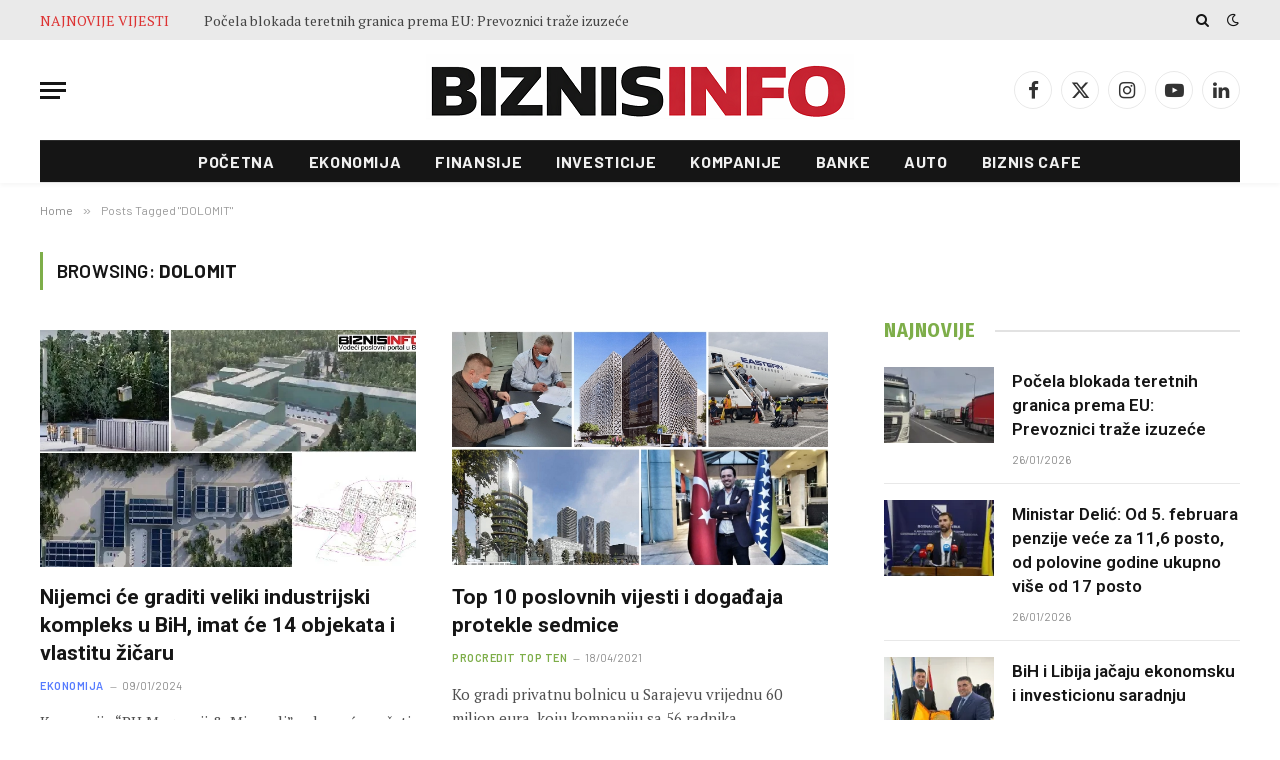

--- FILE ---
content_type: text/html; charset=UTF-8
request_url: https://www.biznisinfo.ba/tag/dolomit/
body_size: 26208
content:
<!DOCTYPE html>
<html lang="bs-BA" class="s-light site-s-light">
<head>
<meta charset="UTF-8" />
<meta name="viewport" content="width=device-width, initial-scale=1" />
<meta name='robots' content='index, follow, max-image-preview:large, max-snippet:-1, max-video-preview:-1' />
<!-- This site is optimized with the Yoast SEO plugin v26.8 - https://yoast.com/product/yoast-seo-wordpress/ -->
<title>DOLOMIT Archives - Biznis Info</title><link rel="preload" as="font" href="https://www.biznisinfo.ba/wp-content/themes/smart-mag/css/icons/fonts/ts-icons.woff2?v3.2" type="font/woff2" crossorigin="anonymous" />
<link rel="canonical" href="https://www.biznisinfo.ba/tag/dolomit/" />
<meta property="og:locale" content="bs_BA" />
<meta property="og:type" content="article" />
<meta property="og:title" content="DOLOMIT Archives - Biznis Info" />
<meta property="og:url" content="https://www.biznisinfo.ba/tag/dolomit/" />
<meta property="og:site_name" content="Biznis Info" />
<meta property="og:image" content="https://i0.wp.com/www.biznisinfo.ba/wp-content/uploads/2023/12/v10.png?fit=1012%2C1012&ssl=1" />
<meta property="og:image:width" content="1012" />
<meta property="og:image:height" content="1012" />
<meta property="og:image:type" content="image/png" />
<meta name="twitter:card" content="summary_large_image" />
<script type="application/ld+json" class="yoast-schema-graph">{"@context":"https://schema.org","@graph":[{"@type":"CollectionPage","@id":"https://www.biznisinfo.ba/tag/dolomit/","url":"https://www.biznisinfo.ba/tag/dolomit/","name":"DOLOMIT Archives - Biznis Info","isPartOf":{"@id":"https://www.biznisinfo.ba/#website"},"primaryImageOfPage":{"@id":"https://www.biznisinfo.ba/tag/dolomit/#primaryimage"},"image":{"@id":"https://www.biznisinfo.ba/tag/dolomit/#primaryimage"},"thumbnailUrl":"https://i0.wp.com/www.biznisinfo.ba/wp-content/uploads/2024/01/dolomit-40.jpg?fit=700%2C418&ssl=1","breadcrumb":{"@id":"https://www.biznisinfo.ba/tag/dolomit/#breadcrumb"},"inLanguage":"bs-BA"},{"@type":"ImageObject","inLanguage":"bs-BA","@id":"https://www.biznisinfo.ba/tag/dolomit/#primaryimage","url":"https://i0.wp.com/www.biznisinfo.ba/wp-content/uploads/2024/01/dolomit-40.jpg?fit=700%2C418&ssl=1","contentUrl":"https://i0.wp.com/www.biznisinfo.ba/wp-content/uploads/2024/01/dolomit-40.jpg?fit=700%2C418&ssl=1","width":700,"height":418},{"@type":"BreadcrumbList","@id":"https://www.biznisinfo.ba/tag/dolomit/#breadcrumb","itemListElement":[{"@type":"ListItem","position":1,"name":"Home","item":"https://www.biznisinfo.ba/"},{"@type":"ListItem","position":2,"name":"DOLOMIT"}]},{"@type":"WebSite","@id":"https://www.biznisinfo.ba/#website","url":"https://www.biznisinfo.ba/","name":"Biznis Info","description":"Biznisinfo.ba","publisher":{"@id":"https://www.biznisinfo.ba/#organization"},"potentialAction":[{"@type":"SearchAction","target":{"@type":"EntryPoint","urlTemplate":"https://www.biznisinfo.ba/?s={search_term_string}"},"query-input":{"@type":"PropertyValueSpecification","valueRequired":true,"valueName":"search_term_string"}}],"inLanguage":"bs-BA"},{"@type":"Organization","@id":"https://www.biznisinfo.ba/#organization","name":"Biznis Info","url":"https://www.biznisinfo.ba/","logo":{"@type":"ImageObject","inLanguage":"bs-BA","@id":"https://www.biznisinfo.ba/#/schema/logo/image/","url":"https://i0.wp.com/www.biznisinfo.ba/wp-content/uploads/2026/01/logo-prijedlog.png?fit=928%2C160&ssl=1","contentUrl":"https://i0.wp.com/www.biznisinfo.ba/wp-content/uploads/2026/01/logo-prijedlog.png?fit=928%2C160&ssl=1","width":928,"height":160,"caption":"Biznis Info"},"image":{"@id":"https://www.biznisinfo.ba/#/schema/logo/image/"}}]}</script>
<!-- / Yoast SEO plugin. -->
<link rel='dns-prefetch' href='//secure.gravatar.com' />
<link rel='dns-prefetch' href='//stats.wp.com' />
<link rel='dns-prefetch' href='//fonts.googleapis.com' />
<link rel='dns-prefetch' href='//v0.wordpress.com' />
<link rel='preconnect' href='//i0.wp.com' />
<link rel='preconnect' href='//c0.wp.com' />
<link rel="alternate" type="application/rss+xml" title="Biznis Info &raquo; novosti" href="https://www.biznisinfo.ba/feed/" />
<link rel="alternate" type="application/rss+xml" title="Biznis Info &raquo; DOLOMIT  novosti o oznaci" href="https://www.biznisinfo.ba/tag/dolomit/feed/" />
<!-- This site uses the Google Analytics by ExactMetrics plugin v8.11.1 - Using Analytics tracking - https://www.exactmetrics.com/ -->
<script src="//www.googletagmanager.com/gtag/js?id=G-X5KM621MVZ"  data-cfasync="false" data-wpfc-render="false" type="text/javascript" async></script>
<script data-cfasync="false" data-wpfc-render="false" type="text/javascript">
var em_version = '8.11.1';
var em_track_user = true;
var em_no_track_reason = '';
var ExactMetricsDefaultLocations = {"page_location":"https:\/\/www.biznisinfo.ba\/tag\/dolomit\/"};
if ( typeof ExactMetricsPrivacyGuardFilter === 'function' ) {
var ExactMetricsLocations = (typeof ExactMetricsExcludeQuery === 'object') ? ExactMetricsPrivacyGuardFilter( ExactMetricsExcludeQuery ) : ExactMetricsPrivacyGuardFilter( ExactMetricsDefaultLocations );
} else {
var ExactMetricsLocations = (typeof ExactMetricsExcludeQuery === 'object') ? ExactMetricsExcludeQuery : ExactMetricsDefaultLocations;
}
var disableStrs = [
'ga-disable-G-X5KM621MVZ',
];
/* Function to detect opted out users */
function __gtagTrackerIsOptedOut() {
for (var index = 0; index < disableStrs.length; index++) {
if (document.cookie.indexOf(disableStrs[index] + '=true') > -1) {
return true;
}
}
return false;
}
/* Disable tracking if the opt-out cookie exists. */
if (__gtagTrackerIsOptedOut()) {
for (var index = 0; index < disableStrs.length; index++) {
window[disableStrs[index]] = true;
}
}
/* Opt-out function */
function __gtagTrackerOptout() {
for (var index = 0; index < disableStrs.length; index++) {
document.cookie = disableStrs[index] + '=true; expires=Thu, 31 Dec 2099 23:59:59 UTC; path=/';
window[disableStrs[index]] = true;
}
}
if ('undefined' === typeof gaOptout) {
function gaOptout() {
__gtagTrackerOptout();
}
}
window.dataLayer = window.dataLayer || [];
window.ExactMetricsDualTracker = {
helpers: {},
trackers: {},
};
if (em_track_user) {
function __gtagDataLayer() {
dataLayer.push(arguments);
}
function __gtagTracker(type, name, parameters) {
if (!parameters) {
parameters = {};
}
if (parameters.send_to) {
__gtagDataLayer.apply(null, arguments);
return;
}
if (type === 'event') {
parameters.send_to = exactmetrics_frontend.v4_id;
var hookName = name;
if (typeof parameters['event_category'] !== 'undefined') {
hookName = parameters['event_category'] + ':' + name;
}
if (typeof ExactMetricsDualTracker.trackers[hookName] !== 'undefined') {
ExactMetricsDualTracker.trackers[hookName](parameters);
} else {
__gtagDataLayer('event', name, parameters);
}
} else {
__gtagDataLayer.apply(null, arguments);
}
}
__gtagTracker('js', new Date());
__gtagTracker('set', {
'developer_id.dNDMyYj': true,
});
if ( ExactMetricsLocations.page_location ) {
__gtagTracker('set', ExactMetricsLocations);
}
__gtagTracker('config', 'G-X5KM621MVZ', {"forceSSL":"true"} );
window.gtag = __gtagTracker;										(function () {
/* https://developers.google.com/analytics/devguides/collection/analyticsjs/ */
/* ga and __gaTracker compatibility shim. */
var noopfn = function () {
return null;
};
var newtracker = function () {
return new Tracker();
};
var Tracker = function () {
return null;
};
var p = Tracker.prototype;
p.get = noopfn;
p.set = noopfn;
p.send = function () {
var args = Array.prototype.slice.call(arguments);
args.unshift('send');
__gaTracker.apply(null, args);
};
var __gaTracker = function () {
var len = arguments.length;
if (len === 0) {
return;
}
var f = arguments[len - 1];
if (typeof f !== 'object' || f === null || typeof f.hitCallback !== 'function') {
if ('send' === arguments[0]) {
var hitConverted, hitObject = false, action;
if ('event' === arguments[1]) {
if ('undefined' !== typeof arguments[3]) {
hitObject = {
'eventAction': arguments[3],
'eventCategory': arguments[2],
'eventLabel': arguments[4],
'value': arguments[5] ? arguments[5] : 1,
}
}
}
if ('pageview' === arguments[1]) {
if ('undefined' !== typeof arguments[2]) {
hitObject = {
'eventAction': 'page_view',
'page_path': arguments[2],
}
}
}
if (typeof arguments[2] === 'object') {
hitObject = arguments[2];
}
if (typeof arguments[5] === 'object') {
Object.assign(hitObject, arguments[5]);
}
if ('undefined' !== typeof arguments[1].hitType) {
hitObject = arguments[1];
if ('pageview' === hitObject.hitType) {
hitObject.eventAction = 'page_view';
}
}
if (hitObject) {
action = 'timing' === arguments[1].hitType ? 'timing_complete' : hitObject.eventAction;
hitConverted = mapArgs(hitObject);
__gtagTracker('event', action, hitConverted);
}
}
return;
}
function mapArgs(args) {
var arg, hit = {};
var gaMap = {
'eventCategory': 'event_category',
'eventAction': 'event_action',
'eventLabel': 'event_label',
'eventValue': 'event_value',
'nonInteraction': 'non_interaction',
'timingCategory': 'event_category',
'timingVar': 'name',
'timingValue': 'value',
'timingLabel': 'event_label',
'page': 'page_path',
'location': 'page_location',
'title': 'page_title',
'referrer' : 'page_referrer',
};
for (arg in args) {
if (!(!args.hasOwnProperty(arg) || !gaMap.hasOwnProperty(arg))) {
hit[gaMap[arg]] = args[arg];
} else {
hit[arg] = args[arg];
}
}
return hit;
}
try {
f.hitCallback();
} catch (ex) {
}
};
__gaTracker.create = newtracker;
__gaTracker.getByName = newtracker;
__gaTracker.getAll = function () {
return [];
};
__gaTracker.remove = noopfn;
__gaTracker.loaded = true;
window['__gaTracker'] = __gaTracker;
})();
} else {
console.log("");
(function () {
function __gtagTracker() {
return null;
}
window['__gtagTracker'] = __gtagTracker;
window['gtag'] = __gtagTracker;
})();
}
</script>
<!-- / Google Analytics by ExactMetrics -->
<style id='wp-img-auto-sizes-contain-inline-css' type='text/css'>
img:is([sizes=auto i],[sizes^="auto," i]){contain-intrinsic-size:3000px 1500px}
/*# sourceURL=wp-img-auto-sizes-contain-inline-css */
</style>
<link rel='stylesheet' id='wp-block-library-css' href='https://c0.wp.com/c/6.9/wp-includes/css/dist/block-library/style.min.css' type='text/css' media='all' />
<style id='classic-theme-styles-inline-css' type='text/css'>
/*! This file is auto-generated */
.wp-block-button__link{color:#fff;background-color:#32373c;border-radius:9999px;box-shadow:none;text-decoration:none;padding:calc(.667em + 2px) calc(1.333em + 2px);font-size:1.125em}.wp-block-file__button{background:#32373c;color:#fff;text-decoration:none}
/*# sourceURL=/wp-includes/css/classic-themes.min.css */
</style>
<link rel='stylesheet' id='mediaelement-css' href='https://c0.wp.com/c/6.9/wp-includes/js/mediaelement/mediaelementplayer-legacy.min.css' type='text/css' media='all' />
<link rel='stylesheet' id='wp-mediaelement-css' href='https://c0.wp.com/c/6.9/wp-includes/js/mediaelement/wp-mediaelement.min.css' type='text/css' media='all' />
<style id='jetpack-sharing-buttons-style-inline-css' type='text/css'>
.jetpack-sharing-buttons__services-list{display:flex;flex-direction:row;flex-wrap:wrap;gap:0;list-style-type:none;margin:5px;padding:0}.jetpack-sharing-buttons__services-list.has-small-icon-size{font-size:12px}.jetpack-sharing-buttons__services-list.has-normal-icon-size{font-size:16px}.jetpack-sharing-buttons__services-list.has-large-icon-size{font-size:24px}.jetpack-sharing-buttons__services-list.has-huge-icon-size{font-size:36px}@media print{.jetpack-sharing-buttons__services-list{display:none!important}}.editor-styles-wrapper .wp-block-jetpack-sharing-buttons{gap:0;padding-inline-start:0}ul.jetpack-sharing-buttons__services-list.has-background{padding:1.25em 2.375em}
/*# sourceURL=https://www.biznisinfo.ba/wp-content/plugins/jetpack/_inc/blocks/sharing-buttons/view.css */
</style>
<style id='global-styles-inline-css' type='text/css'>
:root{--wp--preset--aspect-ratio--square: 1;--wp--preset--aspect-ratio--4-3: 4/3;--wp--preset--aspect-ratio--3-4: 3/4;--wp--preset--aspect-ratio--3-2: 3/2;--wp--preset--aspect-ratio--2-3: 2/3;--wp--preset--aspect-ratio--16-9: 16/9;--wp--preset--aspect-ratio--9-16: 9/16;--wp--preset--color--black: #000000;--wp--preset--color--cyan-bluish-gray: #abb8c3;--wp--preset--color--white: #ffffff;--wp--preset--color--pale-pink: #f78da7;--wp--preset--color--vivid-red: #cf2e2e;--wp--preset--color--luminous-vivid-orange: #ff6900;--wp--preset--color--luminous-vivid-amber: #fcb900;--wp--preset--color--light-green-cyan: #7bdcb5;--wp--preset--color--vivid-green-cyan: #00d084;--wp--preset--color--pale-cyan-blue: #8ed1fc;--wp--preset--color--vivid-cyan-blue: #0693e3;--wp--preset--color--vivid-purple: #9b51e0;--wp--preset--gradient--vivid-cyan-blue-to-vivid-purple: linear-gradient(135deg,rgb(6,147,227) 0%,rgb(155,81,224) 100%);--wp--preset--gradient--light-green-cyan-to-vivid-green-cyan: linear-gradient(135deg,rgb(122,220,180) 0%,rgb(0,208,130) 100%);--wp--preset--gradient--luminous-vivid-amber-to-luminous-vivid-orange: linear-gradient(135deg,rgb(252,185,0) 0%,rgb(255,105,0) 100%);--wp--preset--gradient--luminous-vivid-orange-to-vivid-red: linear-gradient(135deg,rgb(255,105,0) 0%,rgb(207,46,46) 100%);--wp--preset--gradient--very-light-gray-to-cyan-bluish-gray: linear-gradient(135deg,rgb(238,238,238) 0%,rgb(169,184,195) 100%);--wp--preset--gradient--cool-to-warm-spectrum: linear-gradient(135deg,rgb(74,234,220) 0%,rgb(151,120,209) 20%,rgb(207,42,186) 40%,rgb(238,44,130) 60%,rgb(251,105,98) 80%,rgb(254,248,76) 100%);--wp--preset--gradient--blush-light-purple: linear-gradient(135deg,rgb(255,206,236) 0%,rgb(152,150,240) 100%);--wp--preset--gradient--blush-bordeaux: linear-gradient(135deg,rgb(254,205,165) 0%,rgb(254,45,45) 50%,rgb(107,0,62) 100%);--wp--preset--gradient--luminous-dusk: linear-gradient(135deg,rgb(255,203,112) 0%,rgb(199,81,192) 50%,rgb(65,88,208) 100%);--wp--preset--gradient--pale-ocean: linear-gradient(135deg,rgb(255,245,203) 0%,rgb(182,227,212) 50%,rgb(51,167,181) 100%);--wp--preset--gradient--electric-grass: linear-gradient(135deg,rgb(202,248,128) 0%,rgb(113,206,126) 100%);--wp--preset--gradient--midnight: linear-gradient(135deg,rgb(2,3,129) 0%,rgb(40,116,252) 100%);--wp--preset--font-size--small: 13px;--wp--preset--font-size--medium: 20px;--wp--preset--font-size--large: 36px;--wp--preset--font-size--x-large: 42px;--wp--preset--spacing--20: 0.44rem;--wp--preset--spacing--30: 0.67rem;--wp--preset--spacing--40: 1rem;--wp--preset--spacing--50: 1.5rem;--wp--preset--spacing--60: 2.25rem;--wp--preset--spacing--70: 3.38rem;--wp--preset--spacing--80: 5.06rem;--wp--preset--shadow--natural: 6px 6px 9px rgba(0, 0, 0, 0.2);--wp--preset--shadow--deep: 12px 12px 50px rgba(0, 0, 0, 0.4);--wp--preset--shadow--sharp: 6px 6px 0px rgba(0, 0, 0, 0.2);--wp--preset--shadow--outlined: 6px 6px 0px -3px rgb(255, 255, 255), 6px 6px rgb(0, 0, 0);--wp--preset--shadow--crisp: 6px 6px 0px rgb(0, 0, 0);}:where(.is-layout-flex){gap: 0.5em;}:where(.is-layout-grid){gap: 0.5em;}body .is-layout-flex{display: flex;}.is-layout-flex{flex-wrap: wrap;align-items: center;}.is-layout-flex > :is(*, div){margin: 0;}body .is-layout-grid{display: grid;}.is-layout-grid > :is(*, div){margin: 0;}:where(.wp-block-columns.is-layout-flex){gap: 2em;}:where(.wp-block-columns.is-layout-grid){gap: 2em;}:where(.wp-block-post-template.is-layout-flex){gap: 1.25em;}:where(.wp-block-post-template.is-layout-grid){gap: 1.25em;}.has-black-color{color: var(--wp--preset--color--black) !important;}.has-cyan-bluish-gray-color{color: var(--wp--preset--color--cyan-bluish-gray) !important;}.has-white-color{color: var(--wp--preset--color--white) !important;}.has-pale-pink-color{color: var(--wp--preset--color--pale-pink) !important;}.has-vivid-red-color{color: var(--wp--preset--color--vivid-red) !important;}.has-luminous-vivid-orange-color{color: var(--wp--preset--color--luminous-vivid-orange) !important;}.has-luminous-vivid-amber-color{color: var(--wp--preset--color--luminous-vivid-amber) !important;}.has-light-green-cyan-color{color: var(--wp--preset--color--light-green-cyan) !important;}.has-vivid-green-cyan-color{color: var(--wp--preset--color--vivid-green-cyan) !important;}.has-pale-cyan-blue-color{color: var(--wp--preset--color--pale-cyan-blue) !important;}.has-vivid-cyan-blue-color{color: var(--wp--preset--color--vivid-cyan-blue) !important;}.has-vivid-purple-color{color: var(--wp--preset--color--vivid-purple) !important;}.has-black-background-color{background-color: var(--wp--preset--color--black) !important;}.has-cyan-bluish-gray-background-color{background-color: var(--wp--preset--color--cyan-bluish-gray) !important;}.has-white-background-color{background-color: var(--wp--preset--color--white) !important;}.has-pale-pink-background-color{background-color: var(--wp--preset--color--pale-pink) !important;}.has-vivid-red-background-color{background-color: var(--wp--preset--color--vivid-red) !important;}.has-luminous-vivid-orange-background-color{background-color: var(--wp--preset--color--luminous-vivid-orange) !important;}.has-luminous-vivid-amber-background-color{background-color: var(--wp--preset--color--luminous-vivid-amber) !important;}.has-light-green-cyan-background-color{background-color: var(--wp--preset--color--light-green-cyan) !important;}.has-vivid-green-cyan-background-color{background-color: var(--wp--preset--color--vivid-green-cyan) !important;}.has-pale-cyan-blue-background-color{background-color: var(--wp--preset--color--pale-cyan-blue) !important;}.has-vivid-cyan-blue-background-color{background-color: var(--wp--preset--color--vivid-cyan-blue) !important;}.has-vivid-purple-background-color{background-color: var(--wp--preset--color--vivid-purple) !important;}.has-black-border-color{border-color: var(--wp--preset--color--black) !important;}.has-cyan-bluish-gray-border-color{border-color: var(--wp--preset--color--cyan-bluish-gray) !important;}.has-white-border-color{border-color: var(--wp--preset--color--white) !important;}.has-pale-pink-border-color{border-color: var(--wp--preset--color--pale-pink) !important;}.has-vivid-red-border-color{border-color: var(--wp--preset--color--vivid-red) !important;}.has-luminous-vivid-orange-border-color{border-color: var(--wp--preset--color--luminous-vivid-orange) !important;}.has-luminous-vivid-amber-border-color{border-color: var(--wp--preset--color--luminous-vivid-amber) !important;}.has-light-green-cyan-border-color{border-color: var(--wp--preset--color--light-green-cyan) !important;}.has-vivid-green-cyan-border-color{border-color: var(--wp--preset--color--vivid-green-cyan) !important;}.has-pale-cyan-blue-border-color{border-color: var(--wp--preset--color--pale-cyan-blue) !important;}.has-vivid-cyan-blue-border-color{border-color: var(--wp--preset--color--vivid-cyan-blue) !important;}.has-vivid-purple-border-color{border-color: var(--wp--preset--color--vivid-purple) !important;}.has-vivid-cyan-blue-to-vivid-purple-gradient-background{background: var(--wp--preset--gradient--vivid-cyan-blue-to-vivid-purple) !important;}.has-light-green-cyan-to-vivid-green-cyan-gradient-background{background: var(--wp--preset--gradient--light-green-cyan-to-vivid-green-cyan) !important;}.has-luminous-vivid-amber-to-luminous-vivid-orange-gradient-background{background: var(--wp--preset--gradient--luminous-vivid-amber-to-luminous-vivid-orange) !important;}.has-luminous-vivid-orange-to-vivid-red-gradient-background{background: var(--wp--preset--gradient--luminous-vivid-orange-to-vivid-red) !important;}.has-very-light-gray-to-cyan-bluish-gray-gradient-background{background: var(--wp--preset--gradient--very-light-gray-to-cyan-bluish-gray) !important;}.has-cool-to-warm-spectrum-gradient-background{background: var(--wp--preset--gradient--cool-to-warm-spectrum) !important;}.has-blush-light-purple-gradient-background{background: var(--wp--preset--gradient--blush-light-purple) !important;}.has-blush-bordeaux-gradient-background{background: var(--wp--preset--gradient--blush-bordeaux) !important;}.has-luminous-dusk-gradient-background{background: var(--wp--preset--gradient--luminous-dusk) !important;}.has-pale-ocean-gradient-background{background: var(--wp--preset--gradient--pale-ocean) !important;}.has-electric-grass-gradient-background{background: var(--wp--preset--gradient--electric-grass) !important;}.has-midnight-gradient-background{background: var(--wp--preset--gradient--midnight) !important;}.has-small-font-size{font-size: var(--wp--preset--font-size--small) !important;}.has-medium-font-size{font-size: var(--wp--preset--font-size--medium) !important;}.has-large-font-size{font-size: var(--wp--preset--font-size--large) !important;}.has-x-large-font-size{font-size: var(--wp--preset--font-size--x-large) !important;}
:where(.wp-block-post-template.is-layout-flex){gap: 1.25em;}:where(.wp-block-post-template.is-layout-grid){gap: 1.25em;}
:where(.wp-block-term-template.is-layout-flex){gap: 1.25em;}:where(.wp-block-term-template.is-layout-grid){gap: 1.25em;}
:where(.wp-block-columns.is-layout-flex){gap: 2em;}:where(.wp-block-columns.is-layout-grid){gap: 2em;}
:root :where(.wp-block-pullquote){font-size: 1.5em;line-height: 1.6;}
/*# sourceURL=global-styles-inline-css */
</style>
<style id='jetpack_facebook_likebox-inline-css' type='text/css'>
.widget_facebook_likebox {
overflow: hidden;
}
/*# sourceURL=https://www.biznisinfo.ba/wp-content/plugins/jetpack/modules/widgets/facebook-likebox/style.css */
</style>
<!-- <link rel='stylesheet' id='smartmag-core-css' href='https://www.biznisinfo.ba/wp-content/themes/smart-mag/style.css?ver=10.3.2' type='text/css' media='all' /> -->
<!-- <link rel='stylesheet' id='smartmag-magnific-popup-css' href='https://www.biznisinfo.ba/wp-content/themes/smart-mag/css/lightbox.css?ver=10.3.2' type='text/css' media='all' /> -->
<!-- <link rel='stylesheet' id='font-awesome4-css' href='https://www.biznisinfo.ba/wp-content/themes/smart-mag/css/fontawesome/css/font-awesome.min.css?ver=10.3.2' type='text/css' media='all' /> -->
<!-- <link rel='stylesheet' id='smartmag-icons-css' href='https://www.biznisinfo.ba/wp-content/themes/smart-mag/css/icons/icons.css?ver=10.3.2' type='text/css' media='all' /> -->
<!-- <link rel='stylesheet' id='smartmag-skin-css' href='https://www.biznisinfo.ba/wp-content/themes/smart-mag/css/skin-tech.css?ver=10.3.2' type='text/css' media='all' /> -->
<link rel="stylesheet" type="text/css" href="//www.biznisinfo.ba/wp-content/cache/wpfc-minified/1qifgyem/atjz.css" media="all"/>
<style id='smartmag-skin-inline-css' type='text/css'>
:root { --c-main: #7eae4a;
--c-main-rgb: 126,174,74;
--text-font: "PT Serif", Georgia, serif;
--body-font: "PT Serif", Georgia, serif;
--ui-font: "Barlow", system-ui, -apple-system, "Segoe UI", Arial, sans-serif;
--title-font: "Barlow", system-ui, -apple-system, "Segoe UI", Arial, sans-serif;
--h-font: "Barlow", system-ui, -apple-system, "Segoe UI", Arial, sans-serif;
--title-font: "Fira Sans Condensed", system-ui, -apple-system, "Segoe UI", Arial, sans-serif;
--h-font: "Fira Sans Condensed", system-ui, -apple-system, "Segoe UI", Arial, sans-serif;
--title-font: "Roboto", system-ui, -apple-system, "Segoe UI", Arial, sans-serif;
--title-size-xs: 17px;
--title-size-s: 18px;
--title-size-n: 19px;
--title-size-m: 21px; }
.smart-head-main { --c-shadow: rgba(10,10,10,0.03); }
.smart-head-main .smart-head-top { background-color: #eaeaea; }
.s-dark .smart-head-main .smart-head-top,
.smart-head-main .s-dark.smart-head-top { background-color: #0a0808; }
.smart-head-main .smart-head-top { border-bottom-width: 0px; border-bottom-color: #000000; }
.smart-head-main .smart-head-mid { --head-h: 100px; }
.smart-head-main .smart-head-bot { --head-h: 43px; border-bottom-width: 1px; border-bottom-color: #e2e2e2; }
.navigation-main .menu > li > a { font-size: 16px; font-weight: bold; letter-spacing: 0.04em; }
.s-light .navigation { --c-nav-blip: #565656; }
.s-light .sub-cats { background-color: #000000; }
.smart-head-mobile .smart-head-mid { border-top-width: 0px; border-bottom-width: 2px; border-bottom-color: #0a0a0a; }
.smart-head .ts-button1 { font-weight: 600; }
.trending-ticker .heading { color: #dd3333; }
.post-meta .meta-item, .post-meta .text-in { font-size: 11px; }
.post-meta .post-cat > a { font-weight: 600; }
.block-head-b .heading { font-size: 20px; letter-spacing: 0.03em; }
.block-head-e1 .heading { letter-spacing: .04em; }
.block-head-e2 .heading { text-transform: uppercase; letter-spacing: 0.03em; }
.block-head-e2 { --space-below: 25px; }
.block-head-e2 .heading { color: var(--c-main); }
.block-head-g .heading { font-size: 17px; }
.block-head-g { background-color: #ce2411; }
.loop-grid .ratio-is-custom { padding-bottom: calc(100% / 1.588); }
.single .featured .ratio-is-custom { padding-bottom: calc(100% / 2); }
.post-meta-single .meta-item, .post-meta-single .text-in { font-size: 13px; }
.post-content h1, .post-content h2, .post-content h3, .post-content h4, .post-content h5, .post-content h6 { font-family: "Barlow", system-ui, -apple-system, "Segoe UI", Arial, sans-serif; }
.site-s-light .entry-content { color: #262626; }
.entry-content { --c-a: #ED1C24; }
.post-share-b:not(.is-not-global) { --service-height: 38px; }
.spc-newsletter input[type=submit] { background: #1b61c8; }
@media (min-width: 1200px) { .block-head-e1 .heading { font-size: 20px; }
.loop-list .post-title { font-size: 24px; }
.entry-content { font-size: 17px; } }
@media (min-width: 941px) and (max-width: 1200px) { .navigation-main .menu > li > a { font-size: calc(10px + (16px - 10px) * .7); } }
.term-color-70 { --c-main: #3a0000; }
.navigation .menu-cat-70 { --c-term: #3a0000; }
.term-color-1184 { --c-main: #000835; }
.navigation .menu-cat-1184 { --c-term: #000835; }
.term-color-6 { --c-main: #7100e2; }
.navigation .menu-cat-6 { --c-term: #7100e2; }
.term-color-8 { --c-main: #000000; }
.navigation .menu-cat-8 { --c-term: #000000; }
.term-color-279 { --c-main: #ce00b6; }
.navigation .menu-cat-279 { --c-term: #ce00b6; }
body.category-10,
body.post-cat-10 { 
--c-main: #006ece; 
}
.term-color-10 { --c-main: #567bff; }
.navigation .menu-cat-10 { --c-term: #567bff; }
.term-color-17 { --c-main: #ff7700; }
.navigation .menu-cat-17 { --c-term: #ff7700; }
.term-color-4 { --c-main: #000000; }
.navigation .menu-cat-4 { --c-term: #000000; }
body.category-5822,
body.post-cat-5822 { 
--c-main: #dd8f1a; 
}
.term-color-5822 { --c-main: #f79c00; }
.navigation .menu-cat-5822 { --c-term: #f79c00; }
body.category-3935,
body.post-cat-3935 { 
--c-main: #911159; 
}
.term-color-3935 { --c-main: #890062; }
.navigation .menu-cat-3935 { --c-term: #890062; }
body.category-3,
body.post-cat-3 { 
--c-main: #ff7f00; 
}
.term-color-3 { --c-main: #dd8500; }
.navigation .menu-cat-3 { --c-term: #dd8500; }
body.category-68,
body.post-cat-68 { 
--c-main: #003a2e; 
}
body.category-6831,
body.post-cat-6831 { 
--c-main: #dd1111; 
}
.term-color-6831 { --c-main: #dd3333; }
.navigation .menu-cat-6831 { --c-term: #dd3333; }
.term-color-14 { --c-main: #ff0044; }
.navigation .menu-cat-14 { --c-term: #ff0044; }
body.category-5,
body.post-cat-5 { 
--c-main: #e50007; 
}
.term-color-5 { --c-main: #e5040c; }
.navigation .menu-cat-5 { --c-term: #e5040c; }
.term-color-216 { --c-main: #08000f; }
.navigation .menu-cat-216 { --c-term: #08000f; }
.term-color-1935 { --c-main: #dd3333; }
.navigation .menu-cat-1935 { --c-term: #dd3333; }
body.category-3939,
body.post-cat-3939 { 
--c-main: #00c2e0; 
}
.term-color-3939 { --c-main: #007c63; }
.navigation .menu-cat-3939 { --c-term: #007c63; }
.term-color-4909 { --c-main: #dd0000; }
.navigation .menu-cat-4909 { --c-term: #dd0000; }
.term-color-7 { --c-main: #38c600; }
.navigation .menu-cat-7 { --c-term: #38c600; }
body.category-7977,
body.post-cat-7977 { 
--c-main: #38d304; 
}
.term-color-7977 { --c-main: #08cc02; }
.navigation .menu-cat-7977 { --c-term: #08cc02; }
.term-color-2447 { --c-main: #7100e2; }
.navigation .menu-cat-2447 { --c-term: #7100e2; }
body.category-9,
body.post-cat-9 { 
--c-main: #e50007; 
}
.term-color-9 { --c-main: #fc00de; }
.navigation .menu-cat-9 { --c-term: #fc00de; }
.term-color-2388 { --c-main: #dd9933; }
.navigation .menu-cat-2388 { --c-term: #dd9933; }
body.category-2708,
body.post-cat-2708 { 
--c-main: #3728ff; 
}
.term-color-2708 { --c-main: #282fff; }
.navigation .menu-cat-2708 { --c-term: #282fff; }
.term-color-3018 { --c-main: #261cb2; }
.navigation .menu-cat-3018 { --c-term: #261cb2; }
.term-color-2 { --c-main: #e50007; }
.navigation .menu-cat-2 { --c-term: #e50007; }
.term-color-57 { --c-main: #002342; }
.navigation .menu-cat-57 { --c-term: #002342; }
body.category-18,
body.post-cat-18 { 
--c-main: #8224e3; 
}
.term-color-18 { --c-main: #7100e2; }
.navigation .menu-cat-18 { --c-term: #7100e2; }
/*# sourceURL=smartmag-skin-inline-css */
</style>
<link rel='stylesheet' id='smartmag-gfonts-custom-css' href='https://fonts.googleapis.com/css?family=PT+Serif%3A400%2C500%2C600%2C700%7CBarlow%3A400%2C500%2C600%2C700%7CFira+Sans+Condensed%3A400%2C500%2C600%2C700%7CRoboto%3A400%2C500%2C600%2C700&#038;subset=latin%2Clatin-ext%2Ccyrillic%2Ccyrillic-ext&#038;display=swap' type='text/css' media='all' />
<script type="text/javascript" id="smartmag-lazy-inline-js-after">
/* <![CDATA[ */
/**
* @copyright ThemeSphere
* @preserve
*/
var BunyadLazy={};BunyadLazy.load=function(){function a(e,n){var t={};e.dataset.bgset&&e.dataset.sizes?(t.sizes=e.dataset.sizes,t.srcset=e.dataset.bgset):t.src=e.dataset.bgsrc,function(t){var a=t.dataset.ratio;if(0<a){const e=t.parentElement;if(e.classList.contains("media-ratio")){const n=e.style;n.getPropertyValue("--a-ratio")||(n.paddingBottom=100/a+"%")}}}(e);var a,o=document.createElement("img");for(a in o.onload=function(){var t="url('"+(o.currentSrc||o.src)+"')",a=e.style;a.backgroundImage!==t&&requestAnimationFrame(()=>{a.backgroundImage=t,n&&n()}),o.onload=null,o.onerror=null,o=null},o.onerror=o.onload,t)o.setAttribute(a,t[a]);o&&o.complete&&0<o.naturalWidth&&o.onload&&o.onload()}function e(t){t.dataset.loaded||a(t,()=>{document.dispatchEvent(new Event("lazyloaded")),t.dataset.loaded=1})}function n(t){"complete"===document.readyState?t():window.addEventListener("load",t)}return{initEarly:function(){var t,a=()=>{document.querySelectorAll(".img.bg-cover:not(.lazyload)").forEach(e)};"complete"!==document.readyState?(t=setInterval(a,150),n(()=>{a(),clearInterval(t)})):a()},callOnLoad:n,initBgImages:function(t){t&&n(()=>{document.querySelectorAll(".img.bg-cover").forEach(e)})},bgLoad:a}}(),BunyadLazy.load.initEarly();
//# sourceURL=smartmag-lazy-inline-js-after
/* ]]> */
</script>
<script src='//www.biznisinfo.ba/wp-content/cache/wpfc-minified/mjpxsxii/atjz.js' type="text/javascript"></script>
<!-- <script type="text/javascript" src="https://www.biznisinfo.ba/wp-content/plugins/google-analytics-dashboard-for-wp/assets/js/frontend-gtag.min.js?ver=8.11.1" id="exactmetrics-frontend-script-js" async="async" data-wp-strategy="async"></script> -->
<script data-cfasync="false" data-wpfc-render="false" type="text/javascript" id='exactmetrics-frontend-script-js-extra'>/* <![CDATA[ */
var exactmetrics_frontend = {"js_events_tracking":"true","download_extensions":"zip,mp3,mpeg,pdf,docx,pptx,xlsx,rar","inbound_paths":"[{\"path\":\"\\\/go\\\/\",\"label\":\"affiliate\"},{\"path\":\"\\\/recommend\\\/\",\"label\":\"affiliate\"}]","home_url":"https:\/\/www.biznisinfo.ba","hash_tracking":"false","v4_id":"G-X5KM621MVZ"};/* ]]> */
</script>
<script type="text/javascript" src="https://c0.wp.com/c/6.9/wp-includes/js/jquery/jquery.min.js" id="jquery-core-js"></script>
<script type="text/javascript" src="https://c0.wp.com/c/6.9/wp-includes/js/jquery/jquery-migrate.min.js" id="jquery-migrate-js"></script>
<link rel="https://api.w.org/" href="https://www.biznisinfo.ba/wp-json/" /><link rel="alternate" title="JSON" type="application/json" href="https://www.biznisinfo.ba/wp-json/wp/v2/tags/5666" /><link rel="EditURI" type="application/rsd+xml" title="RSD" href="https://www.biznisinfo.ba/xmlrpc.php?rsd" />
<meta name="generator" content="WordPress 6.9" />
<style>img#wpstats{display:none}</style>
<script>
var BunyadSchemeKey = 'bunyad-scheme';
(() => {
const d = document.documentElement;
const c = d.classList;
var scheme = localStorage.getItem(BunyadSchemeKey);
if (scheme) {
d.dataset.origClass = c;
scheme === 'dark' ? c.remove('s-light', 'site-s-light') : c.remove('s-dark', 'site-s-dark');
c.add('site-s-' + scheme, 's-' + scheme);
}
})();
</script>
<meta name="generator" content="Elementor 3.34.2; features: e_font_icon_svg, additional_custom_breakpoints; settings: css_print_method-external, google_font-enabled, font_display-swap">
<style>
.e-con.e-parent:nth-of-type(n+4):not(.e-lazyloaded):not(.e-no-lazyload),
.e-con.e-parent:nth-of-type(n+4):not(.e-lazyloaded):not(.e-no-lazyload) * {
background-image: none !important;
}
@media screen and (max-height: 1024px) {
.e-con.e-parent:nth-of-type(n+3):not(.e-lazyloaded):not(.e-no-lazyload),
.e-con.e-parent:nth-of-type(n+3):not(.e-lazyloaded):not(.e-no-lazyload) * {
background-image: none !important;
}
}
@media screen and (max-height: 640px) {
.e-con.e-parent:nth-of-type(n+2):not(.e-lazyloaded):not(.e-no-lazyload),
.e-con.e-parent:nth-of-type(n+2):not(.e-lazyloaded):not(.e-no-lazyload) * {
background-image: none !important;
}
}
</style>
<!--    biznisinfo.ba   -->
<script type="text/javascript">
/* <![CDATA[ */
(function() {
window.dm=window.dm||{AjaxData:[]};
window.dm.AjaxEvent=function(et,d,ssid,ad){
dm.AjaxData.push({et:et,d:d,ssid:ssid,ad:ad});
window.DotMetricsObj&&DotMetricsObj.onAjaxDataUpdate();
};
var d=document,
h=d.getElementsByTagName('head')[0],
s=d.createElement('script');
s.type='text/javascript';
s.async=true;
s.src=document.location.protocol + '//script.dotmetrics.net/door.js?id=3326';
h.appendChild(s);
}());
/* ]]> */
</script><link rel="icon" href="https://i0.wp.com/www.biznisinfo.ba/wp-content/uploads/2026/01/cropped-favicon-bi.png?fit=32%2C32&#038;ssl=1" sizes="32x32" />
<link rel="icon" href="https://i0.wp.com/www.biznisinfo.ba/wp-content/uploads/2026/01/cropped-favicon-bi.png?fit=192%2C192&#038;ssl=1" sizes="192x192" />
<link rel="apple-touch-icon" href="https://i0.wp.com/www.biznisinfo.ba/wp-content/uploads/2026/01/cropped-favicon-bi.png?fit=180%2C180&#038;ssl=1" />
<meta name="msapplication-TileImage" content="https://i0.wp.com/www.biznisinfo.ba/wp-content/uploads/2026/01/cropped-favicon-bi.png?fit=270%2C270&#038;ssl=1" />
<style>
.ai-close {position: relative;}
.ai-close-button {position: absolute; top: -11px; right: -11px; width: 24px; height: 24px; background: url(https://www.biznisinfo.ba/wp-content/plugins/ad-inserter-pro/css/images/close-button.png) no-repeat center center; cursor: pointer; z-index: 9; display: none;}
.ai-close-show {display: block;}
.ai-close-left {right: unset; left: -11px;}
.ai-close-bottom {top: unset; bottom: -10px;}
.ai-close-none {visibility: hidden;}
.ai-close-fit {width: fit-content; width: -moz-fit-content;}
</style>
</head>
<body class="archive tag tag-dolomit tag-5666 wp-custom-logo wp-theme-smart-mag right-sidebar has-lb has-lb-sm ts-img-hov-fade layout-normal elementor-default elementor-kit-210371">
<div class="main-wrap">
<div class="off-canvas-backdrop"></div>
<div class="mobile-menu-container off-canvas s-dark" id="off-canvas">
<div class="off-canvas-head">
<a href="#" class="close">
<span class="visuallyhidden">Close Menu</span>
<i class="tsi tsi-times"></i>
</a>
<div class="ts-logo">
</div>
</div>
<div class="off-canvas-content">
<ul id="menu-menu1" class="mobile-menu"><li id="menu-item-113" class="menu-item menu-item-type-post_type menu-item-object-page menu-item-home menu-item-113"><a href="https://www.biznisinfo.ba/">Početna</a></li>
<li id="menu-item-31" class="menu-item menu-item-type-taxonomy menu-item-object-category menu-item-31"><a href="https://www.biznisinfo.ba/category/ekonomija/">Ekonomija</a></li>
<li id="menu-item-29" class="menu-item menu-item-type-taxonomy menu-item-object-category menu-item-29"><a href="https://www.biznisinfo.ba/category/finansije/">Finansije</a></li>
<li id="menu-item-32" class="menu-item menu-item-type-taxonomy menu-item-object-category menu-item-32"><a href="https://www.biznisinfo.ba/category/investicije/">Investicije</a></li>
<li id="menu-item-30" class="menu-item menu-item-type-taxonomy menu-item-object-category menu-item-30"><a href="https://www.biznisinfo.ba/category/kompanije/">Kompanije</a></li>
<li id="menu-item-588" class="menu-item menu-item-type-taxonomy menu-item-object-category menu-item-588"><a href="https://www.biznisinfo.ba/category/banke/">Banke</a></li>
<li id="menu-item-91288" class="menu-item menu-item-type-taxonomy menu-item-object-category menu-item-91288"><a href="https://www.biznisinfo.ba/category/auto/">Auto</a></li>
<li id="menu-item-73676" class="menu-item menu-item-type-taxonomy menu-item-object-category menu-item-73676"><a href="https://www.biznisinfo.ba/category/biznis-cafe/">Biznis cafe</a></li>
</ul>
<div class="spc-social-block spc-social spc-social-b smart-head-social">
<a href="https://www.facebook.com/biznisinfoportal/" class="link service s-facebook" target="_blank" rel="nofollow noopener">
<i class="icon tsi tsi-facebook"></i>					<span class="visuallyhidden">Facebook</span>
</a>
<a href="#" class="link service s-twitter" target="_blank" rel="nofollow noopener">
<i class="icon tsi tsi-twitter"></i>					<span class="visuallyhidden">X (Twitter)</span>
</a>
<a href="#" class="link service s-instagram" target="_blank" rel="nofollow noopener">
<i class="icon tsi tsi-instagram"></i>					<span class="visuallyhidden">Instagram</span>
</a>
</div>
</div>
</div>
<div class="smart-head smart-head-b smart-head-main" id="smart-head" data-sticky="bot" data-sticky-type="smart" data-sticky-full>
<div class="smart-head-row smart-head-top is-light smart-head-row-full">
<div class="inner wrap">
<div class="items items-left ">
<div class="trending-ticker" data-delay="5">
<span class="heading">Najnovije vijesti</span>
<ul>
<li><a href="https://www.biznisinfo.ba/pocela-blokada-teretnih-granica-prema-eu-prevoznici-traze-izuzece/" class="post-link">Počela blokada teretnih granica prema EU: Prevoznici traže izuzeće</a></li>
<li><a href="https://www.biznisinfo.ba/ministar-delic-od-5-februara-penzije-vece-za-116-posto-od-polovine-godine-ukupno-vise-od-17-posto/" class="post-link">Ministar Delić: Od 5. februara penzije veće za 11,6 posto, od polovine godine ukupno više od 17 posto</a></li>
<li><a href="https://www.biznisinfo.ba/bih-i-libija-jacaju-ekonomsku-i-investicionu-saradnju/" class="post-link">BiH i Libija jačaju ekonomsku i investicionu saradnju</a></li>
<li><a href="https://www.biznisinfo.ba/vucic-otkrio-za-koliko-novca-mol-kupuje-naftnu-industriju-srbije/" class="post-link">Vučić otkrio za koliko novca MOL kupuje Naftnu industriju Srbije</a></li>
<li><a href="https://www.biznisinfo.ba/stav-komore-kako-farmaceuti-stite-pacijente-i-zasto-zakon-ne-prepoznaje-njihovu-ulogu/" class="post-link">Stav Komore: Kako farmaceuti štite pacijente i zašto zakon ne prepoznaje njihovu ulogu?</a></li>
<li><a href="https://www.biznisinfo.ba/otkrice-koje-mijenja-njemacku-kada-krece-eksploatacija-litija/" class="post-link">Otkriće koje mijenja Njemačku: Kada kreće eksploatacija litija</a></li>
<li><a href="https://www.biznisinfo.ba/danas-krecu-blokade-granica-ka-eu-sta-se-tacno-desava/" class="post-link">Danas kreću blokade granica ka EU: Šta se tačno dešava</a></li>
<li><a href="https://www.biznisinfo.ba/koncar-ide-stepenicu-vise-najavio-ulaganja-od-cak-pola-milijarde-eura/" class="post-link">Končar ide stepenicu više: Najavio ulaganja od čak pola milijarde eura</a></li>
<li><a href="https://www.biznisinfo.ba/danci-i-nijemci-grade-elektranu-u-bih-dovoljno-struje-za-cijeli-grad/" class="post-link">Danci i Nijemci grade elektranu u BiH: Dovoljno struje za cijeli grad</a></li>
<li><a href="https://www.biznisinfo.ba/mercedes-u-dubaiju-gradi-grad-u-gradu/" class="post-link">Mercedes u Dubaiju gradi &#8220;grad u gradu&#8221; vrijedan 8,2 milijarde dolara</a></li>
</ul>
</div>
</div>
<div class="items items-center empty">
</div>
<div class="items items-right ">
<a href="#" class="search-icon has-icon-only is-icon" title="Search">
<i class="tsi tsi-search"></i>
</a>
<div class="scheme-switcher has-icon-only">
<a href="#" class="toggle is-icon toggle-dark" title="Switch to Dark Design - easier on eyes.">
<i class="icon tsi tsi-moon"></i>
</a>
<a href="#" class="toggle is-icon toggle-light" title="Switch to Light Design.">
<i class="icon tsi tsi-bright"></i>
</a>
</div>				</div>
</div>
</div>
<div class="smart-head-row smart-head-mid smart-head-row-3 is-light smart-head-row-full">
<div class="inner wrap">
<div class="items items-left ">
<button class="offcanvas-toggle has-icon" type="button" aria-label="Menu">
<span class="hamburger-icon hamburger-icon-a">
<span class="inner"></span>
</span>
</button>				</div>
<div class="items items-center ">
<a href="https://www.biznisinfo.ba/" title="Biznis Info" rel="home" class="logo-link ts-logo logo-is-image">
<span>
<img src="https://www.biznisinfo.ba/wp-content/uploads/2026/01/logo-bijeli2.png" class="logo-image logo-image-dark" alt="Biznis Info" width="424" height="53"/><img src="https://www.biznisinfo.ba/wp-content/uploads/2026/01/logo-prijedlog1.png" class="logo-image" alt="Biznis Info" srcset="https://www.biznisinfo.ba/wp-content/uploads/2026/01/logo-prijedlog1.png ,https://www.biznisinfo.ba/wp-content/uploads/2026/01/logo-prijedlog.png 2x" width="428" height="73"/>
</span>
</a>				</div>
<div class="items items-right ">
<div class="spc-social-block spc-social spc-social-b smart-head-social">
<a href="https://www.facebook.com/biznisinfoportal/" class="link service s-facebook" target="_blank" rel="nofollow noopener">
<i class="icon tsi tsi-facebook"></i>					<span class="visuallyhidden">Facebook</span>
</a>
<a href="#" class="link service s-twitter" target="_blank" rel="nofollow noopener">
<i class="icon tsi tsi-twitter"></i>					<span class="visuallyhidden">X (Twitter)</span>
</a>
<a href="#" class="link service s-instagram" target="_blank" rel="nofollow noopener">
<i class="icon tsi tsi-instagram"></i>					<span class="visuallyhidden">Instagram</span>
</a>
<a href="https://www.youtube.com/@BiznisInfovideos" class="link service s-youtube" target="_blank" rel="nofollow noopener">
<i class="icon tsi tsi-youtube-play"></i>					<span class="visuallyhidden">YouTube</span>
</a>
<a href="https://www.linkedin.com/company/biznisinfo/posts/?feedView=all" class="link service s-linkedin" target="_blank" rel="nofollow noopener">
<i class="icon tsi tsi-linkedin"></i>					<span class="visuallyhidden">LinkedIn</span>
</a>
</div>
</div>
</div>
</div>
<div class="smart-head-row smart-head-bot smart-head-row-3 s-dark has-center-nav wrap">
<div class="inner full">
<div class="items items-left empty">
</div>
<div class="items items-center ">
<div class="nav-wrap">
<nav class="navigation navigation-main nav-hov-b">
<ul id="menu-menu1-1" class="menu"><li class="menu-item menu-item-type-post_type menu-item-object-page menu-item-home menu-item-113"><a href="https://www.biznisinfo.ba/">Početna</a></li>
<li class="menu-item menu-item-type-taxonomy menu-item-object-category menu-cat-10 menu-item-31"><a href="https://www.biznisinfo.ba/category/ekonomija/">Ekonomija</a></li>
<li class="menu-item menu-item-type-taxonomy menu-item-object-category menu-cat-4 menu-item-29"><a href="https://www.biznisinfo.ba/category/finansije/">Finansije</a></li>
<li class="menu-item menu-item-type-taxonomy menu-item-object-category menu-cat-3 menu-item-32"><a href="https://www.biznisinfo.ba/category/investicije/">Investicije</a></li>
<li class="menu-item menu-item-type-taxonomy menu-item-object-category menu-cat-5 menu-item-30"><a href="https://www.biznisinfo.ba/category/kompanije/">Kompanije</a></li>
<li class="menu-item menu-item-type-taxonomy menu-item-object-category menu-cat-6 menu-item-588"><a href="https://www.biznisinfo.ba/category/banke/">Banke</a></li>
<li class="menu-item menu-item-type-taxonomy menu-item-object-category menu-cat-1184 menu-item-91288"><a href="https://www.biznisinfo.ba/category/auto/">Auto</a></li>
<li class="menu-item menu-item-type-taxonomy menu-item-object-category menu-cat-279 menu-item-73676"><a href="https://www.biznisinfo.ba/category/biznis-cafe/">Biznis cafe</a></li>
</ul>		</nav>
</div>
</div>
<div class="items items-right empty">
</div>
</div>
</div>
</div>
<div class="smart-head smart-head-a smart-head-mobile" id="smart-head-mobile" data-sticky="mid" data-sticky-type="smart" data-sticky-full>
<div class="smart-head-row smart-head-mid smart-head-row-3 is-light smart-head-row-full">
<div class="inner wrap">
<div class="items items-left ">
<button class="offcanvas-toggle has-icon" type="button" aria-label="Menu">
<span class="hamburger-icon hamburger-icon-a">
<span class="inner"></span>
</span>
</button>				</div>
<div class="items items-center ">
<a href="https://www.biznisinfo.ba/" title="Biznis Info" rel="home" class="logo-link ts-logo logo-is-image">
<span>
<img src="https://www.biznisinfo.ba/wp-content/uploads/2026/01/logo-bijeli2.png" class="logo-image logo-image-dark" alt="Biznis Info" width="424" height="53"/><img src="https://www.biznisinfo.ba/wp-content/uploads/2026/01/logo-prijedlog1.png" class="logo-image" alt="Biznis Info" srcset="https://www.biznisinfo.ba/wp-content/uploads/2026/01/logo-prijedlog1.png ,https://www.biznisinfo.ba/wp-content/uploads/2026/01/logo-prijedlog.png 2x" width="428" height="73"/>
</span>
</a>				</div>
<div class="items items-right ">
<a href="#" class="search-icon has-icon-only is-icon" title="Search">
<i class="tsi tsi-search"></i>
</a>
</div>
</div>
</div>
</div>
<nav class="breadcrumbs is-full-width breadcrumbs-a" id="breadcrumb"><div class="inner ts-contain "><span><a href="https://www.biznisinfo.ba/"><span>Home</span></a></span><span class="delim">&raquo;</span><span class="current">Posts Tagged &quot;DOLOMIT&quot;</span></div></nav>
<div class="main ts-contain cf right-sidebar">
<div class="ts-row">
<div class="col-8 main-content">
<h1 class="archive-heading">
Browsing: <span>DOLOMIT</span>				</h1>
<section class="block-wrap block-grid mb-none" data-id="1" data-block="{&quot;id&quot;:&quot;grid&quot;,&quot;props&quot;:{&quot;cat_labels&quot;:&quot;&quot;,&quot;cat_labels_pos&quot;:&quot;top-left&quot;,&quot;reviews&quot;:&quot;radial&quot;,&quot;post_formats_pos&quot;:&quot;center&quot;,&quot;load_more_style&quot;:&quot;a&quot;,&quot;meta_cat_style&quot;:&quot;text&quot;,&quot;media_style_shadow&quot;:0,&quot;meta_sponsor&quot;:1,&quot;meta_sponsor_logo&quot;:0,&quot;meta_sponsor_label&quot;:&quot;Sponsor: {sponsor}&quot;,&quot;show_post_formats&quot;:1,&quot;meta_above&quot;:[],&quot;meta_below&quot;:[&quot;cat&quot;,&quot;date&quot;],&quot;meta_sponsor_above&quot;:[],&quot;meta_sponsor_below&quot;:[&quot;sponsor&quot;,&quot;date&quot;],&quot;media_ratio&quot;:&quot;custom&quot;,&quot;media_ratio_custom&quot;:&quot;1.588&quot;,&quot;read_more&quot;:&quot;none&quot;,&quot;content_center&quot;:0,&quot;excerpts&quot;:1,&quot;excerpt_length&quot;:15,&quot;style&quot;:&quot;&quot;,&quot;pagination&quot;:true,&quot;pagination_type&quot;:&quot;infinite&quot;,&quot;space_below&quot;:&quot;none&quot;,&quot;sticky_posts&quot;:false,&quot;columns&quot;:&quot;2&quot;,&quot;meta_items_default&quot;:true,&quot;meta_sponsor_items_default&quot;:true,&quot;post_type&quot;:&quot;&quot;,&quot;posts&quot;:10,&quot;taxonomy&quot;:&quot;post_tag&quot;,&quot;terms&quot;:5666}}">
<div class="block-content">
<div class="loop loop-grid loop-grid-base grid grid-2 md:grid-2 xs:grid-1">
<article class="l-post grid-post grid-base-post">
<div class="media">
<a href="https://www.biznisinfo.ba/nijemci-ce-graditi-veliki-industrijski-kompleks-u-bih-imat-ce-14-objekata-i-vlastitu-zicaru/" class="image-link media-ratio ratio-is-custom" title="Nijemci će graditi veliki industrijski kompleks u BiH, imat će 14 objekata i vlastitu žičaru"><span data-bgsrc="https://i0.wp.com/www.biznisinfo.ba/wp-content/uploads/2024/01/dolomit-40.jpg?fit=700%2C418&amp;ssl=1" class="img bg-cover wp-post-image attachment-bunyad-grid size-bunyad-grid no-lazy skip-lazy" data-bgset="https://i0.wp.com/www.biznisinfo.ba/wp-content/uploads/2024/01/dolomit-40.jpg?w=700&amp;ssl=1 700w, https://i0.wp.com/www.biznisinfo.ba/wp-content/uploads/2024/01/dolomit-40.jpg?resize=300%2C179&amp;ssl=1 300w" data-sizes="(max-width: 377px) 100vw, 377px"></span></a>			
</div>
<div class="content">
<div class="post-meta post-meta-a has-below"><h2 class="is-title post-title"><a href="https://www.biznisinfo.ba/nijemci-ce-graditi-veliki-industrijski-kompleks-u-bih-imat-ce-14-objekata-i-vlastitu-zicaru/">Nijemci će graditi veliki industrijski kompleks u BiH, imat će 14 objekata i vlastitu žičaru</a></h2><div class="post-meta-items meta-below"><span class="meta-item post-cat">
<a href="https://www.biznisinfo.ba/category/ekonomija/" class="category term-color-10" rel="category">Ekonomija</a>
</span>
<span class="meta-item date"><span class="date-link"><time class="post-date" datetime="2024-01-09T08:46:20+00:00">09/01/2024</time></span></span></div></div>			
<div class="excerpt">
<p>Kompanija &#8220;BH Magnezij &amp; Minerali&#8221; uskoro će početi graditi veliki industrijski kompleks za proizvodnju magnezija&hellip;</p>
</div>
</div>
</article>					
<article class="l-post grid-post grid-base-post">
<div class="media">
<a href="https://www.biznisinfo.ba/top-10-poslovnih-vijesti-i-dogadjaja-protekle-sedmice-161/" class="image-link media-ratio ratio-is-custom" title="Top 10 poslovnih vijesti i događaja protekle sedmice"><span data-bgsrc="https://i0.wp.com/www.biznisinfo.ba/wp-content/uploads/2021/04/top95.jpg?fit=700%2C419&amp;ssl=1" class="img bg-cover wp-post-image attachment-large size-large lazyload" data-bgset="https://i0.wp.com/www.biznisinfo.ba/wp-content/uploads/2021/04/top95.jpg?w=700&amp;ssl=1 700w, https://i0.wp.com/www.biznisinfo.ba/wp-content/uploads/2021/04/top95.jpg?resize=300%2C180&amp;ssl=1 300w" data-sizes="(max-width: 377px) 100vw, 377px"></span></a>			
</div>
<div class="content">
<div class="post-meta post-meta-a has-below"><h2 class="is-title post-title"><a href="https://www.biznisinfo.ba/top-10-poslovnih-vijesti-i-dogadjaja-protekle-sedmice-161/">Top 10 poslovnih vijesti i događaja protekle sedmice</a></h2><div class="post-meta-items meta-below"><span class="meta-item post-cat">
<a href="https://www.biznisinfo.ba/category/procredit-top-ten/" class="category term-color-4225" rel="category">ProCredit Top Ten</a>
</span>
<span class="meta-item date"><span class="date-link"><time class="post-date" datetime="2021-04-18T07:54:05+00:00">18/04/2021</time></span></span></div></div>			
<div class="excerpt">
<p>Ko gradi privatnu bolnicu u Sarajevu vrijednu 60 milion eura, koju kompaniju sa 56 radnika&hellip;</p>
</div>
</div>
</article>					
<article class="l-post grid-post grid-base-post">
<div class="media">
<a href="https://www.biznisinfo.ba/top-10-poslovnih-vijesti-i-dogadjaja-protekle-sedmice-155/" class="image-link media-ratio ratio-is-custom" title="Top 10 poslovnih vijesti i događaja protekle sedmice"><span data-bgsrc="https://i0.wp.com/www.biznisinfo.ba/wp-content/uploads/2021/03/top22.jpg?fit=700%2C419&amp;ssl=1" class="img bg-cover wp-post-image attachment-large size-large lazyload" data-bgset="https://i0.wp.com/www.biznisinfo.ba/wp-content/uploads/2021/03/top22.jpg?w=700&amp;ssl=1 700w, https://i0.wp.com/www.biznisinfo.ba/wp-content/uploads/2021/03/top22.jpg?resize=300%2C180&amp;ssl=1 300w" data-sizes="(max-width: 377px) 100vw, 377px"></span></a>			
</div>
<div class="content">
<div class="post-meta post-meta-a has-below"><h2 class="is-title post-title"><a href="https://www.biznisinfo.ba/top-10-poslovnih-vijesti-i-dogadjaja-protekle-sedmice-155/">Top 10 poslovnih vijesti i događaja protekle sedmice</a></h2><div class="post-meta-items meta-below"><span class="meta-item post-cat">
<a href="https://www.biznisinfo.ba/category/procredit-top-ten/" class="category term-color-4225" rel="category">ProCredit Top Ten</a>
</span>
<span class="meta-item date"><span class="date-link"><time class="post-date" datetime="2021-03-07T08:08:08+00:00">07/03/2021</time></span></span></div></div>			
<div class="excerpt">
<p>Ko će zaposliti 1.000 ljudi u Rajlovcu, koja njemačka kompanija će proizvoditi elektronske uređaje u&hellip;</p>
</div>
</div>
</article>		
</div>
</div>
</section>
</div>
<aside class="col-4 main-sidebar has-sep">
<div class="inner">
<div id="facebook-likebox-2" class="widget widget_facebook_likebox">		<div id="fb-root"></div>
<div class="fb-page" data-href="https://www.facebook.com/biznisinfoportal/" data-width="340"  data-height="130" data-hide-cover="false" data-show-facepile="false" data-tabs="false" data-hide-cta="false" data-small-header="false">
<div class="fb-xfbml-parse-ignore"><blockquote cite="https://www.facebook.com/biznisinfoportal/"><a href="https://www.facebook.com/biznisinfoportal/"></a></blockquote></div>
</div>
</div>
<div id="bunyad-popular-posts-widget-2" class="widget popular-posts">		
<div class="block">
<section class="block-wrap block-posts-small block-sc mb-none" data-id="2">
<div class="widget-title block-head block-head-ac block-head block-head-ac block-head-e block-head-e2 is-left has-style"><h5 class="heading">najnovije</h5></div>	
<div class="block-content">
<div class="loop loop-small loop-small- loop-sep loop-small-sep grid grid-1 md:grid-1 sm:grid-1 xs:grid-1">
<article class="l-post small-post m-pos-left">
<div class="media">
<a href="https://www.biznisinfo.ba/pocela-blokada-teretnih-granica-prema-eu-prevoznici-traze-izuzece/" class="image-link media-ratio ar-bunyad-thumb" title="Počela blokada teretnih granica prema EU: Prevoznici traže izuzeće"><span data-bgsrc="https://i0.wp.com/www.biznisinfo.ba/wp-content/uploads/2026/01/protest-kamioni.jpg?fit=300%2C221&amp;ssl=1" class="img bg-cover wp-post-image attachment-medium size-medium lazyload" data-bgset="https://i0.wp.com/www.biznisinfo.ba/wp-content/uploads/2026/01/protest-kamioni.jpg?w=1072&amp;ssl=1 1072w, https://i0.wp.com/www.biznisinfo.ba/wp-content/uploads/2026/01/protest-kamioni.jpg?resize=300%2C221&amp;ssl=1 300w, https://i0.wp.com/www.biznisinfo.ba/wp-content/uploads/2026/01/protest-kamioni.jpg?resize=1024%2C753&amp;ssl=1 1024w, https://i0.wp.com/www.biznisinfo.ba/wp-content/uploads/2026/01/protest-kamioni.jpg?resize=768%2C565&amp;ssl=1 768w, https://i0.wp.com/www.biznisinfo.ba/wp-content/uploads/2026/01/protest-kamioni.jpg?resize=150%2C110&amp;ssl=1 150w, https://i0.wp.com/www.biznisinfo.ba/wp-content/uploads/2026/01/protest-kamioni.jpg?resize=450%2C331&amp;ssl=1 450w" data-sizes="(max-width: 110px) 100vw, 110px" role="img" aria-label="Protest vozača kamiona na graničnom prelazu Orašje"></span></a>			
</div>
<div class="content">
<div class="post-meta post-meta-a post-meta-left has-below"><h4 class="is-title post-title"><a href="https://www.biznisinfo.ba/pocela-blokada-teretnih-granica-prema-eu-prevoznici-traze-izuzece/">Počela blokada teretnih granica prema EU: Prevoznici traže izuzeće</a></h4><div class="post-meta-items meta-below"><span class="meta-item date"><span class="date-link"><time class="post-date" datetime="2026-01-26T12:17:38+00:00">26/01/2026</time></span></span></div></div>			
</div>
</article>	
<article class="l-post small-post m-pos-left">
<div class="media">
<a href="https://www.biznisinfo.ba/ministar-delic-od-5-februara-penzije-vece-za-116-posto-od-polovine-godine-ukupno-vise-od-17-posto/" class="image-link media-ratio ar-bunyad-thumb" title="Ministar Delić: Od 5. februara penzije veće za 11,6 posto, od polovine godine ukupno više od 17 posto"><span data-bgsrc="https://i0.wp.com/www.biznisinfo.ba/wp-content/uploads/2026/01/adnan-delic.jpg?fit=300%2C200&amp;ssl=1" class="img bg-cover wp-post-image attachment-medium size-medium lazyload" data-bgset="https://i0.wp.com/www.biznisinfo.ba/wp-content/uploads/2026/01/adnan-delic.jpg?w=1200&amp;ssl=1 1200w, https://i0.wp.com/www.biznisinfo.ba/wp-content/uploads/2026/01/adnan-delic.jpg?resize=300%2C200&amp;ssl=1 300w, https://i0.wp.com/www.biznisinfo.ba/wp-content/uploads/2026/01/adnan-delic.jpg?resize=1024%2C683&amp;ssl=1 1024w, https://i0.wp.com/www.biznisinfo.ba/wp-content/uploads/2026/01/adnan-delic.jpg?resize=768%2C512&amp;ssl=1 768w, https://i0.wp.com/www.biznisinfo.ba/wp-content/uploads/2026/01/adnan-delic.jpg?resize=150%2C100&amp;ssl=1 150w, https://i0.wp.com/www.biznisinfo.ba/wp-content/uploads/2026/01/adnan-delic.jpg?resize=450%2C300&amp;ssl=1 450w" data-sizes="(max-width: 110px) 100vw, 110px" role="img" aria-label="Adnan Delić"></span></a>			
</div>
<div class="content">
<div class="post-meta post-meta-a post-meta-left has-below"><h4 class="is-title post-title"><a href="https://www.biznisinfo.ba/ministar-delic-od-5-februara-penzije-vece-za-116-posto-od-polovine-godine-ukupno-vise-od-17-posto/">Ministar Delić: Od 5. februara penzije veće za 11,6 posto, od polovine godine ukupno više od 17 posto</a></h4><div class="post-meta-items meta-below"><span class="meta-item date"><span class="date-link"><time class="post-date" datetime="2026-01-26T11:14:56+00:00">26/01/2026</time></span></span></div></div>			
</div>
</article>	
<article class="l-post small-post m-pos-left">
<div class="media">
<a href="https://www.biznisinfo.ba/bih-i-libija-jacaju-ekonomsku-i-investicionu-saradnju/" class="image-link media-ratio ar-bunyad-thumb" title="BiH i Libija jačaju ekonomsku i investicionu saradnju"><span data-bgsrc="https://i0.wp.com/www.biznisinfo.ba/wp-content/uploads/2026/01/FIPA_Libija.jpg?fit=300%2C243&amp;ssl=1" class="img bg-cover wp-post-image attachment-medium size-medium lazyload" data-bgset="https://i0.wp.com/www.biznisinfo.ba/wp-content/uploads/2026/01/FIPA_Libija.jpg?w=700&amp;ssl=1 700w, https://i0.wp.com/www.biznisinfo.ba/wp-content/uploads/2026/01/FIPA_Libija.jpg?resize=300%2C243&amp;ssl=1 300w, https://i0.wp.com/www.biznisinfo.ba/wp-content/uploads/2026/01/FIPA_Libija.jpg?resize=150%2C122&amp;ssl=1 150w, https://i0.wp.com/www.biznisinfo.ba/wp-content/uploads/2026/01/FIPA_Libija.jpg?resize=450%2C365&amp;ssl=1 450w" data-sizes="(max-width: 110px) 100vw, 110px" role="img" aria-label="FIPA i Opšta uprava za poslove promocije investicija i privatizacije Države Libije potpisali Memorandum o razumijevanju"></span></a>			
</div>
<div class="content">
<div class="post-meta post-meta-a post-meta-left has-below"><h4 class="is-title post-title"><a href="https://www.biznisinfo.ba/bih-i-libija-jacaju-ekonomsku-i-investicionu-saradnju/">BiH i Libija jačaju ekonomsku i investicionu saradnju</a></h4><div class="post-meta-items meta-below"><span class="meta-item date"><span class="date-link"><time class="post-date" datetime="2026-01-26T10:32:02+00:00">26/01/2026</time></span></span></div></div>			
</div>
</article>	
</div>
</div>
</section>
</div>
</div>
<div id="bunyad-latest-posts-widget-6" class="widget latest-posts">		
<div class="block">
<section class="block-wrap block-posts-small block-sc mb-none" data-id="3">
<div class="widget-title block-head block-head-ac block-head block-head-ac block-head-e block-head-e2 is-left has-style"><h5 class="heading">IZDVOJENO</h5></div>	
<div class="block-content">
<div class="loop loop-small loop-small- loop-sep loop-small-sep grid grid-1 md:grid-1 sm:grid-1 xs:grid-1">
<article class="l-post small-post m-pos-left">
<div class="media">
<a href="https://www.biznisinfo.ba/lead-zavrsen-esg-coach-ostaje-region-je-dobio-zajednicki-alat-za-odrzivi-rast/" class="image-link media-ratio ar-bunyad-thumb" title="LEAD završen, ESG Coach ostaje: Region je dobio zajednički alat za održivi rast"><span data-bgsrc="https://i0.wp.com/www.biznisinfo.ba/wp-content/uploads/2026/01/Regionalni-dogadjaj.jpeg?fit=300%2C200&amp;ssl=1" class="img bg-cover wp-post-image attachment-medium size-medium lazyload" data-bgset="https://i0.wp.com/www.biznisinfo.ba/wp-content/uploads/2026/01/Regionalni-dogadjaj.jpeg?w=1200&amp;ssl=1 1200w, https://i0.wp.com/www.biznisinfo.ba/wp-content/uploads/2026/01/Regionalni-dogadjaj.jpeg?resize=300%2C200&amp;ssl=1 300w, https://i0.wp.com/www.biznisinfo.ba/wp-content/uploads/2026/01/Regionalni-dogadjaj.jpeg?resize=1024%2C683&amp;ssl=1 1024w, https://i0.wp.com/www.biznisinfo.ba/wp-content/uploads/2026/01/Regionalni-dogadjaj.jpeg?resize=768%2C512&amp;ssl=1 768w, https://i0.wp.com/www.biznisinfo.ba/wp-content/uploads/2026/01/Regionalni-dogadjaj.jpeg?resize=150%2C100&amp;ssl=1 150w, https://i0.wp.com/www.biznisinfo.ba/wp-content/uploads/2026/01/Regionalni-dogadjaj.jpeg?resize=450%2C300&amp;ssl=1 450w" data-sizes="(max-width: 110px) 100vw, 110px" role="img" aria-label="LEAD projekat"></span></a>			
</div>
<div class="content">
<div class="post-meta post-meta-a post-meta-left has-below"><h4 class="is-title post-title"><a href="https://www.biznisinfo.ba/lead-zavrsen-esg-coach-ostaje-region-je-dobio-zajednicki-alat-za-odrzivi-rast/">LEAD završen, ESG Coach ostaje: Region je dobio zajednički alat za održivi rast</a></h4><div class="post-meta-items meta-below"><span class="meta-item date"><span class="date-link"><time class="post-date" datetime="2026-01-24T08:21:19+00:00">24/01/2026</time></span></span></div></div>			
</div>
</article>	
<article class="l-post small-post m-pos-left">
<div class="media">
<a href="https://www.biznisinfo.ba/usvojen-kljucni-zakon-za-borbu-protiv-sive-ekonomije-u-fbih/" class="image-link media-ratio ar-bunyad-thumb" title="Usvojen ključni zakon za borbu protiv sive ekonomije u FBiH"><span data-bgsrc="https://i0.wp.com/www.biznisinfo.ba/wp-content/uploads/2025/01/parlament-fbih-432.jpg?fit=300%2C174&amp;ssl=1" class="img bg-cover wp-post-image attachment-medium size-medium lazyload" data-bgset="https://i0.wp.com/www.biznisinfo.ba/wp-content/uploads/2025/01/parlament-fbih-432.jpg?w=707&amp;ssl=1 707w, https://i0.wp.com/www.biznisinfo.ba/wp-content/uploads/2025/01/parlament-fbih-432.jpg?resize=300%2C174&amp;ssl=1 300w" data-sizes="(max-width: 110px) 100vw, 110px" role="img" aria-label="Sjednica Parlamenta Federacije BiH"></span></a>			
</div>
<div class="content">
<div class="post-meta post-meta-a post-meta-left has-below"><h4 class="is-title post-title"><a href="https://www.biznisinfo.ba/usvojen-kljucni-zakon-za-borbu-protiv-sive-ekonomije-u-fbih/">Usvojen ključni zakon za borbu protiv sive ekonomije u FBiH</a></h4><div class="post-meta-items meta-below"><span class="meta-item date"><span class="date-link"><time class="post-date" datetime="2026-01-23T22:45:05+00:00">23/01/2026</time></span></span></div></div>			
</div>
</article>	
<article class="l-post small-post m-pos-left">
<div class="media">
<a href="https://www.biznisinfo.ba/ministar-kraljevic-za-penzije-u-2026-godini-dvije-milijarde-km-vise-nego-2021-godini/" class="image-link media-ratio ar-bunyad-thumb" title="Ministar Kraljević: Za penzije u 2026. godini dvije milijarde KM više nego 2021. godine"><span data-bgsrc="https://i0.wp.com/www.biznisinfo.ba/wp-content/uploads/2025/12/vlada-fbih-kraljevic.jpg?fit=300%2C187&amp;ssl=1" class="img bg-cover wp-post-image attachment-medium size-medium lazyload" data-bgset="https://i0.wp.com/www.biznisinfo.ba/wp-content/uploads/2025/12/vlada-fbih-kraljevic.jpg?w=700&amp;ssl=1 700w, https://i0.wp.com/www.biznisinfo.ba/wp-content/uploads/2025/12/vlada-fbih-kraljevic.jpg?resize=300%2C187&amp;ssl=1 300w, https://i0.wp.com/www.biznisinfo.ba/wp-content/uploads/2025/12/vlada-fbih-kraljevic.jpg?resize=103%2C65&amp;ssl=1 103w, https://i0.wp.com/www.biznisinfo.ba/wp-content/uploads/2025/12/vlada-fbih-kraljevic.jpg?resize=343%2C215&amp;ssl=1 343w, https://i0.wp.com/www.biznisinfo.ba/wp-content/uploads/2025/12/vlada-fbih-kraljevic.jpg?resize=163%2C102&amp;ssl=1 163w" data-sizes="(max-width: 110px) 100vw, 110px" role="img" aria-label="vlada fbih kraljevic niksic"></span></a>			
</div>
<div class="content">
<div class="post-meta post-meta-a post-meta-left has-below"><h4 class="is-title post-title"><a href="https://www.biznisinfo.ba/ministar-kraljevic-za-penzije-u-2026-godini-dvije-milijarde-km-vise-nego-2021-godini/">Ministar Kraljević: Za penzije u 2026. godini dvije milijarde KM više nego 2021. godine</a></h4><div class="post-meta-items meta-below"><span class="meta-item date"><span class="date-link"><time class="post-date" datetime="2026-01-23T16:46:02+00:00">23/01/2026</time></span></span></div></div>			
</div>
</article>	
</div>
</div>
</section>
</div>
</div>		</div>
</aside>
</div>
</div>
			<footer class="main-footer cols-gap-lg footer-classic s-dark">
<div class="upper-footer classic-footer-upper">
<div class="ts-contain wrap">
<div class="widgets row cf">
<div class="widget col-4 widget_tags_all_in_one"><div class="widget-title block-head block-head-ac block-head block-head-ac block-head-h is-left has-style"><h5 class="heading">Tagovi</h5></div><div id="tags-all-in-one" class="tags-all-in-one tagcloud"><a href="https://www.biznisinfo.ba/tag/sase/" class="tag-cloud-link tag-link-19 tag-link-position-1" style="font-size: 10.612244897959pt;" aria-label="SASE (352 stavke)">SASE</a><a href="https://www.biznisinfo.ba/tag/blse/" class="tag-cloud-link tag-link-102 tag-link-position-2" style="font-size: 10.612244897959pt;" aria-label="BLSE (354 stavke)">BLSE</a><a href="https://www.biznisinfo.ba/tag/konzum/" class="tag-cloud-link tag-link-114 tag-link-position-3" style="font-size: 8pt;" aria-label="Konzum (242 stavke)">Konzum</a><a href="https://www.biznisinfo.ba/tag/turizam/" class="tag-cloud-link tag-link-223 tag-link-position-4" style="font-size: 11.918367346939pt;" aria-label="turizam (429 stavki)">turizam</a><a href="https://www.biznisinfo.ba/tag/volkswagen/" class="tag-cloud-link tag-link-892 tag-link-position-5" style="font-size: 9.6326530612245pt;" aria-label="Volkswagen (306 stavki)">Volkswagen</a><a href="https://www.biznisinfo.ba/tag/automobili/" class="tag-cloud-link tag-link-457 tag-link-position-6" style="font-size: 16pt;" aria-label="automobili (759 stavki)">automobili</a><a href="https://www.biznisinfo.ba/tag/bingo/" class="tag-cloud-link tag-link-185 tag-link-position-7" style="font-size: 10.938775510204pt;" aria-label="Bingo (372 stavke)">Bingo</a><a href="https://www.biznisinfo.ba/tag/banke/" class="tag-cloud-link tag-link-43 tag-link-position-8" style="font-size: 12.244897959184pt;" aria-label="Banke (441 stavka)">Banke</a><a href="https://www.biznisinfo.ba/tag/investicije/" class="tag-cloud-link tag-link-76 tag-link-position-9" style="font-size: 10.938775510204pt;" aria-label="investicije (370 stavki)">investicije</a><a href="https://www.biznisinfo.ba/tag/boljiposao-com/" class="tag-cloud-link tag-link-3191 tag-link-position-10" style="font-size: 8.3265306122449pt;" aria-label="Boljiposao.com (254 stavke)">Boljiposao.com</a><a href="https://www.biznisinfo.ba/tag/vlada-fbih/" class="tag-cloud-link tag-link-130 tag-link-position-11" style="font-size: 10.285714285714pt;" aria-label="Vlada FBiH (335 stavki)">Vlada FBiH</a><a href="https://www.biznisinfo.ba/tag/izvoz/" class="tag-cloud-link tag-link-34 tag-link-position-12" style="font-size: 13.387755102041pt;" aria-label="Izvoz (528 stavki)">Izvoz</a><a href="https://www.biznisinfo.ba/tag/hrvatska/" class="tag-cloud-link tag-link-303 tag-link-position-13" style="font-size: 8.1632653061224pt;" aria-label="Hrvatska (251 stavka)">Hrvatska</a><a href="https://www.biznisinfo.ba/tag/nafta/" class="tag-cloud-link tag-link-71 tag-link-position-14" style="font-size: 8.9795918367347pt;" aria-label="Nafta (281 stavka)">Nafta</a><a href="https://www.biznisinfo.ba/tag/njemacka/" class="tag-cloud-link tag-link-1122 tag-link-position-15" style="font-size: 11.591836734694pt;" aria-label="Njemačka (404 stavke)">Njemačka</a><a href="https://www.biznisinfo.ba/tag/zaposljavanje/" class="tag-cloud-link tag-link-1123 tag-link-position-16" style="font-size: 12.571428571429pt;" aria-label="zapošljavanje (462 stavke)">zapošljavanje</a></div></div>
<div class="widget col-4 widget-about">		
<div class="widget-title block-head block-head-ac block-head block-head-ac block-head-h is-left has-style"><h5 class="heading">O Nama</h5></div>			
<div class="inner ">
<div class="base-text about-text"><p>BiznisInfo je najposjećeniji poslovni portal u BiH. Pružamo najbolje i najbrže informacije iz oblasti biznisa i finansija. Donosimo savjete za uspjeh i informacije o investicijama u BiH.</p>
<p><b><a href="http://www.biznisinfo.ba/kontakt/" target="_blank" style="color: #CC0000">Kontakt</a></p>
<p></b></p>
</div>
</div>
</div>		
</div>
</div>
</div>
<div class="lower-footer classic-footer-lower">
<div class="ts-contain wrap">
<div class="inner">
<div class="copyright">
<p>© Sva prava pridržana, Agencija Number One, Sarajevo.  WEB Development <a href="https://kgdevs.com" target="_blank">KGDevs.com</a></p>					</div>
</div>
</div>
</div>		
</footer>
</div><!-- .main-wrap -->
<div class="search-modal-wrap" data-scheme="dark">
<div class="search-modal-box" role="dialog" aria-modal="true">
<form method="get" class="search-form" action="https://www.biznisinfo.ba/">
<input type="search" class="search-field live-search-query" name="s" placeholder="Search..." value="" required />
<button type="submit" class="search-submit visuallyhidden">Submit</button>
<p class="message">
Type above and press <em>Enter</em> to search. Press <em>Esc</em> to cancel.				</p>
</form>
</div>
</div>
<script type="speculationrules">
{"prefetch":[{"source":"document","where":{"and":[{"href_matches":"/*"},{"not":{"href_matches":["/wp-*.php","/wp-admin/*","/wp-content/uploads/*","/wp-content/*","/wp-content/plugins/*","/wp-content/themes/smart-mag/*","/*\\?(.+)"]}},{"not":{"selector_matches":"a[rel~=\"nofollow\"]"}},{"not":{"selector_matches":".no-prefetch, .no-prefetch a"}}]},"eagerness":"conservative"}]}
</script>
<script>
const lazyloadRunObserver = () => {
const lazyloadBackgrounds = document.querySelectorAll( `.e-con.e-parent:not(.e-lazyloaded)` );
const lazyloadBackgroundObserver = new IntersectionObserver( ( entries ) => {
entries.forEach( ( entry ) => {
if ( entry.isIntersecting ) {
let lazyloadBackground = entry.target;
if( lazyloadBackground ) {
lazyloadBackground.classList.add( 'e-lazyloaded' );
}
lazyloadBackgroundObserver.unobserve( entry.target );
}
});
}, { rootMargin: '200px 0px 200px 0px' } );
lazyloadBackgrounds.forEach( ( lazyloadBackground ) => {
lazyloadBackgroundObserver.observe( lazyloadBackground );
} );
};
const events = [
'DOMContentLoaded',
'elementor/lazyload/observe',
];
events.forEach( ( event ) => {
document.addEventListener( event, lazyloadRunObserver );
} );
</script>
<script type="application/ld+json">{"@context":"https:\/\/schema.org","@type":"BreadcrumbList","itemListElement":[{"@type":"ListItem","position":1,"item":{"@type":"WebPage","@id":"https:\/\/www.biznisinfo.ba\/","name":"Home"}},{"@type":"ListItem","position":2,"item":{"@type":"WebPage","@id":"https:\/\/www.biznisinfo.ba\/tag\/dolomit\/","name":"Posts Tagged &quot;DOLOMIT&quot;"}}]}</script>
<script type="text/javascript" id="smartmag-lazyload-js-extra">
/* <![CDATA[ */
var BunyadLazyConf = {"type":"normal"};
//# sourceURL=smartmag-lazyload-js-extra
/* ]]> */
</script>
<script type="text/javascript" src="https://www.biznisinfo.ba/wp-content/themes/smart-mag/js/lazyload.js?ver=10.3.2" id="smartmag-lazyload-js"></script>
<script type="text/javascript" id="jetpack-facebook-embed-js-extra">
/* <![CDATA[ */
var jpfbembed = {"appid":"249643311490","locale":"bs_BA"};
//# sourceURL=jetpack-facebook-embed-js-extra
/* ]]> */
</script>
<script type="text/javascript" src="https://c0.wp.com/p/jetpack/15.4/_inc/build/facebook-embed.min.js" id="jetpack-facebook-embed-js"></script>
<script type="text/javascript" src="https://www.biznisinfo.ba/wp-content/themes/smart-mag/js/jquery.mfp-lightbox.js?ver=10.3.2" id="magnific-popup-js"></script>
<script type="text/javascript" src="https://www.biznisinfo.ba/wp-content/themes/smart-mag/js/jquery.sticky-sidebar.js?ver=10.3.2" id="theia-sticky-sidebar-js"></script>
<script type="text/javascript" id="smartmag-theme-js-extra">
/* <![CDATA[ */
var Bunyad = {"ajaxurl":"https://www.biznisinfo.ba/wp-admin/admin-ajax.php"};
//# sourceURL=smartmag-theme-js-extra
/* ]]> */
</script>
<script type="text/javascript" src="https://www.biznisinfo.ba/wp-content/themes/smart-mag/js/theme.js?ver=10.3.2" id="smartmag-theme-js"></script>
<script type="text/javascript" id="jetpack-stats-js-before">
/* <![CDATA[ */
_stq = window._stq || [];
_stq.push([ "view", {"v":"ext","blog":"128515367","post":"0","tz":"0","srv":"www.biznisinfo.ba","arch_tag":"dolomit","arch_results":"3","j":"1:15.4"} ]);
_stq.push([ "clickTrackerInit", "128515367", "0" ]);
//# sourceURL=jetpack-stats-js-before
/* ]]> */
</script>
<script type="text/javascript" src="https://stats.wp.com/e-202605.js" id="jetpack-stats-js" defer="defer" data-wp-strategy="defer"></script>
<script>
function b2a(a){var b,c=0,l=0,f="",g=[];if(!a)return a;do{var e=a.charCodeAt(c++);var h=a.charCodeAt(c++);var k=a.charCodeAt(c++);var d=e<<16|h<<8|k;e=63&d>>18;h=63&d>>12;k=63&d>>6;d&=63;g[l++]="ABCDEFGHIJKLMNOPQRSTUVWXYZabcdefghijklmnopqrstuvwxyz0123456789+/=".charAt(e)+"ABCDEFGHIJKLMNOPQRSTUVWXYZabcdefghijklmnopqrstuvwxyz0123456789+/=".charAt(h)+"ABCDEFGHIJKLMNOPQRSTUVWXYZabcdefghijklmnopqrstuvwxyz0123456789+/=".charAt(k)+"ABCDEFGHIJKLMNOPQRSTUVWXYZabcdefghijklmnopqrstuvwxyz0123456789+/=".charAt(d)}while(c<
a.length);return f=g.join(""),b=a.length%3,(b?f.slice(0,b-3):f)+"===".slice(b||3)}function a2b(a){var b,c,l,f={},g=0,e=0,h="",k=String.fromCharCode,d=a.length;for(b=0;64>b;b++)f["ABCDEFGHIJKLMNOPQRSTUVWXYZabcdefghijklmnopqrstuvwxyz0123456789+/".charAt(b)]=b;for(c=0;d>c;c++)for(b=f[a.charAt(c)],g=(g<<6)+b,e+=6;8<=e;)((l=255&g>>>(e-=8))||d-2>c)&&(h+=k(l));return h}b64e=function(a){return btoa(encodeURIComponent(a).replace(/%([0-9A-F]{2})/g,function(b,a){return String.fromCharCode("0x"+a)}))};
b64d=function(a){return decodeURIComponent(atob(a).split("").map(function(a){return"%"+("00"+a.charCodeAt(0).toString(16)).slice(-2)}).join(""))};
/* <![CDATA[ */
ai_front = {"insertion_before":"BEFORE","insertion_after":"AFTER","insertion_prepend":"PREPEND CONTENT","insertion_append":"APPEND CONTENT","insertion_replace_content":"REPLACE CONTENT","insertion_replace_element":"REPLACE ELEMENT","visible":"VISIBLE","hidden":"HIDDEN","fallback":"FALLBACK","automatically_placed":"Automatically placed by AdSense Auto ads code","cancel":"Cancel","use":"Use","add":"Add","parent":"Parent","cancel_element_selection":"Cancel element selection","select_parent_element":"Select parent element","css_selector":"CSS selector","use_current_selector":"Use current selector","element":"ELEMENT","path":"PATH","selector":"SELECTOR"};
/* ]]> */
var ai_cookie_js=!0,ai_block_class_def="code-block";
/*
js-cookie v3.0.5 | MIT  JavaScript Cookie v2.2.0
https://github.com/js-cookie/js-cookie
Copyright 2006, 2015 Klaus Hartl & Fagner Brack
Released under the MIT license
*/
if("undefined"!==typeof ai_cookie_js){(function(a,f){"object"===typeof exports&&"undefined"!==typeof module?module.exports=f():"function"===typeof define&&define.amd?define(f):(a="undefined"!==typeof globalThis?globalThis:a||self,function(){var b=a.Cookies,c=a.Cookies=f();c.noConflict=function(){a.Cookies=b;return c}}())})(this,function(){function a(b){for(var c=1;c<arguments.length;c++){var g=arguments[c],e;for(e in g)b[e]=g[e]}return b}function f(b,c){function g(e,d,h){if("undefined"!==typeof document){h=
a({},c,h);"number"===typeof h.expires&&(h.expires=new Date(Date.now()+864E5*h.expires));h.expires&&(h.expires=h.expires.toUTCString());e=encodeURIComponent(e).replace(/%(2[346B]|5E|60|7C)/g,decodeURIComponent).replace(/[()]/g,escape);var l="",k;for(k in h)h[k]&&(l+="; "+k,!0!==h[k]&&(l+="="+h[k].split(";")[0]));return document.cookie=e+"="+b.write(d,e)+l}}return Object.create({set:g,get:function(e){if("undefined"!==typeof document&&(!arguments.length||e)){for(var d=document.cookie?document.cookie.split("; "):
[],h={},l=0;l<d.length;l++){var k=d[l].split("="),p=k.slice(1).join("=");try{var n=decodeURIComponent(k[0]);h[n]=b.read(p,n);if(e===n)break}catch(q){}}return e?h[e]:h}},remove:function(e,d){g(e,"",a({},d,{expires:-1}))},withAttributes:function(e){return f(this.converter,a({},this.attributes,e))},withConverter:function(e){return f(a({},this.converter,e),this.attributes)}},{attributes:{value:Object.freeze(c)},converter:{value:Object.freeze(b)}})}return f({read:function(b){'"'===b[0]&&(b=b.slice(1,-1));
return b.replace(/(%[\dA-F]{2})+/gi,decodeURIComponent)},write:function(b){return encodeURIComponent(b).replace(/%(2[346BF]|3[AC-F]|40|5[BDE]|60|7[BCD])/g,decodeURIComponent)}},{path:"/"})});AiCookies=Cookies.noConflict();function m(a){if(null==a)return a;'"'===a.charAt(0)&&(a=a.slice(1,-1));try{a=JSON.parse(a)}catch(f){}return a}ai_check_block=function(a){var f="undefined"!==typeof ai_debugging;if(null==a)return!0;var b=m(AiCookies.get("aiBLOCKS"));ai_debug_cookie_status="";null==b&&(b={});"undefined"!==
typeof ai_delay_showing_pageviews&&(b.hasOwnProperty(a)||(b[a]={}),b[a].hasOwnProperty("d")||(b[a].d=ai_delay_showing_pageviews,f&&console.log("AI CHECK block",a,"NO COOKIE DATA d, delayed for",ai_delay_showing_pageviews,"pageviews")));if(b.hasOwnProperty(a)){for(var c in b[a]){if("x"==c){var g="",e=document.querySelectorAll('span[data-ai-block="'+a+'"]')[0];"aiHash"in e.dataset&&(g=e.dataset.aiHash);e="";b[a].hasOwnProperty("h")&&(e=b[a].h);f&&console.log("AI CHECK block",a,"x cookie hash",e,"code hash",
g);var d=new Date;d=b[a][c]-Math.round(d.getTime()/1E3);if(0<d&&e==g)return ai_debug_cookie_status=b="closed for "+d+" s = "+Math.round(1E4*d/3600/24)/1E4+" days",f&&console.log("AI CHECK block",a,b),f&&console.log(""),!1;f&&console.log("AI CHECK block",a,"removing x");ai_set_cookie(a,"x","");b[a].hasOwnProperty("i")||b[a].hasOwnProperty("c")||ai_set_cookie(a,"h","")}else if("d"==c){if(0!=b[a][c])return ai_debug_cookie_status=b="delayed for "+b[a][c]+" pageviews",f&&console.log("AI CHECK block",a,
b),f&&console.log(""),!1}else if("i"==c){g="";e=document.querySelectorAll('span[data-ai-block="'+a+'"]')[0];"aiHash"in e.dataset&&(g=e.dataset.aiHash);e="";b[a].hasOwnProperty("h")&&(e=b[a].h);f&&console.log("AI CHECK block",a,"i cookie hash",e,"code hash",g);if(0==b[a][c]&&e==g)return ai_debug_cookie_status=b="max impressions reached",f&&console.log("AI CHECK block",a,b),f&&console.log(""),!1;if(0>b[a][c]&&e==g){d=new Date;d=-b[a][c]-Math.round(d.getTime()/1E3);if(0<d)return ai_debug_cookie_status=
b="max imp. reached ("+Math.round(1E4*d/24/3600)/1E4+" days = "+d+" s)",f&&console.log("AI CHECK block",a,b),f&&console.log(""),!1;f&&console.log("AI CHECK block",a,"removing i");ai_set_cookie(a,"i","");b[a].hasOwnProperty("c")||b[a].hasOwnProperty("x")||(f&&console.log("AI CHECK block",a,"cookie h removed"),ai_set_cookie(a,"h",""))}}if("ipt"==c&&0==b[a][c]&&(d=new Date,g=Math.round(d.getTime()/1E3),d=b[a].it-g,0<d))return ai_debug_cookie_status=b="max imp. per time reached ("+Math.round(1E4*d/24/
3600)/1E4+" days = "+d+" s)",f&&console.log("AI CHECK block",a,b),f&&console.log(""),!1;if("c"==c){g="";e=document.querySelectorAll('span[data-ai-block="'+a+'"]')[0];"aiHash"in e.dataset&&(g=e.dataset.aiHash);e="";b[a].hasOwnProperty("h")&&(e=b[a].h);f&&console.log("AI CHECK block",a,"c cookie hash",e,"code hash",g);if(0==b[a][c]&&e==g)return ai_debug_cookie_status=b="max clicks reached",f&&console.log("AI CHECK block",a,b),f&&console.log(""),!1;if(0>b[a][c]&&e==g){d=new Date;d=-b[a][c]-Math.round(d.getTime()/
1E3);if(0<d)return ai_debug_cookie_status=b="max clicks reached ("+Math.round(1E4*d/24/3600)/1E4+" days = "+d+" s)",f&&console.log("AI CHECK block",a,b),f&&console.log(""),!1;f&&console.log("AI CHECK block",a,"removing c");ai_set_cookie(a,"c","");b[a].hasOwnProperty("i")||b[a].hasOwnProperty("x")||(f&&console.log("AI CHECK block",a,"cookie h removed"),ai_set_cookie(a,"h",""))}}if("cpt"==c&&0==b[a][c]&&(d=new Date,g=Math.round(d.getTime()/1E3),d=b[a].ct-g,0<d))return ai_debug_cookie_status=b="max clicks per time reached ("+
Math.round(1E4*d/24/3600)/1E4+" days = "+d+" s)",f&&console.log("AI CHECK block",a,b),f&&console.log(""),!1}if(b.hasOwnProperty("G")&&b.G.hasOwnProperty("cpt")&&0==b.G.cpt&&(d=new Date,g=Math.round(d.getTime()/1E3),d=b.G.ct-g,0<d))return ai_debug_cookie_status=b="max global clicks per time reached ("+Math.round(1E4*d/24/3600)/1E4+" days = "+d+" s)",f&&console.log("AI CHECK GLOBAL",b),f&&console.log(""),!1}ai_debug_cookie_status="OK";f&&console.log("AI CHECK block",a,"OK");f&&console.log("");return!0};
ai_check_and_insert_block=function(a,f){var b="undefined"!==typeof ai_debugging;if(null==a)return!0;var c=document.getElementsByClassName(f);if(c.length){c=c[0];var g=c.closest("."+ai_block_class_def),e=ai_check_block(a);!e&&0!=parseInt(c.getAttribute("limits-fallback"))&&c.hasAttribute("data-fallback-code")&&(b&&console.log("AI CHECK FAILED, INSERTING FALLBACK BLOCK",c.getAttribute("limits-fallback")),c.setAttribute("data-code",c.getAttribute("data-fallback-code")),null!=g&&g.hasAttribute("data-ai")&&
c.hasAttribute("fallback-tracking")&&c.hasAttribute("fallback_level")&&g.setAttribute("data-ai-"+c.getAttribute("fallback_level"),c.getAttribute("fallback-tracking")),e=!0);c.removeAttribute("data-selector");e?(ai_insert_code(c),g&&(b=g.querySelectorAll(".ai-debug-block"),b.length&&(g.classList.remove("ai-list-block"),g.classList.remove("ai-list-block-ip"),g.classList.remove("ai-list-block-filter"),g.style.visibility="",g.classList.contains("ai-remove-position")&&(g.style.position="")))):(b=c.closest("div[data-ai]"),
null!=b&&"undefined"!=typeof b.getAttribute("data-ai")&&(e=JSON.parse(b64d(b.getAttribute("data-ai"))),"undefined"!==typeof e&&e.constructor===Array&&(e[1]="",b.setAttribute("data-ai",b64e(JSON.stringify(e))))),g&&(b=g.querySelectorAll(".ai-debug-block"),b.length&&(g.classList.remove("ai-list-block"),g.classList.remove("ai-list-block-ip"),g.classList.remove("ai-list-block-filter"),g.style.visibility="",g.classList.contains("ai-remove-position")&&(g.style.position=""))));c.classList.remove(f)}c=document.querySelectorAll("."+
f+"-dbg");g=0;for(b=c.length;g<b;g++)e=c[g],e.querySelector(".ai-status").textContent=ai_debug_cookie_status,e.querySelector(".ai-cookie-data").textContent=ai_get_cookie_text(a),e.classList.remove(f+"-dbg")};ai_load_cookie=function(){var a="undefined"!==typeof ai_debugging,f=m(AiCookies.get("aiBLOCKS"));null==f&&(f={},a&&console.log("AI COOKIE NOT PRESENT"));a&&console.log("AI COOKIE LOAD",f);return f};ai_set_cookie=function(a,f,b){var c="undefined"!==typeof ai_debugging;c&&console.log("AI COOKIE SET block:",
a,"property:",f,"value:",b);var g=ai_load_cookie();if(""===b){if(g.hasOwnProperty(a)){delete g[a][f];a:{f=g[a];for(e in f)if(f.hasOwnProperty(e)){var e=!1;break a}e=!0}e&&delete g[a]}}else g.hasOwnProperty(a)||(g[a]={}),g[a][f]=b;0===Object.keys(g).length&&g.constructor===Object?(AiCookies.remove("aiBLOCKS"),c&&console.log("AI COOKIE REMOVED")):AiCookies.set("aiBLOCKS",JSON.stringify(g),{expires:365,path:"/"});if(c)if(a=m(AiCookies.get("aiBLOCKS")),"undefined"!=typeof a){console.log("AI COOKIE NEW",
a);console.log("AI COOKIE DATA:");for(var d in a){for(var h in a[d])"x"==h?(c=new Date,c=a[d][h]-Math.round(c.getTime()/1E3),console.log("  BLOCK",d,"closed for",c,"s = ",Math.round(1E4*c/3600/24)/1E4,"days")):"d"==h?console.log("  BLOCK",d,"delayed for",a[d][h],"pageviews"):"e"==h?console.log("  BLOCK",d,"show every",a[d][h],"pageviews"):"i"==h?(e=a[d][h],0<=e?console.log("  BLOCK",d,a[d][h],"impressions until limit"):(c=new Date,c=-e-Math.round(c.getTime()/1E3),console.log("  BLOCK",d,"max impressions, closed for",
c,"s =",Math.round(1E4*c/3600/24)/1E4,"days"))):"ipt"==h?console.log("  BLOCK",d,a[d][h],"impressions until limit per time period"):"it"==h?(c=new Date,c=a[d][h]-Math.round(c.getTime()/1E3),console.log("  BLOCK",d,"impressions limit expiration in",c,"s =",Math.round(1E4*c/3600/24)/1E4,"days")):"c"==h?(e=a[d][h],0<=e?console.log("  BLOCK",d,e,"clicks until limit"):(c=new Date,c=-e-Math.round(c.getTime()/1E3),console.log("  BLOCK",d,"max clicks, closed for",c,"s =",Math.round(1E4*c/3600/24)/1E4,"days"))):
"cpt"==h?console.log("  BLOCK",d,a[d][h],"clicks until limit per time period"):"ct"==h?(c=new Date,c=a[d][h]-Math.round(c.getTime()/1E3),console.log("  BLOCK",d,"clicks limit expiration in ",c,"s =",Math.round(1E4*c/3600/24)/1E4,"days")):"h"==h?console.log("  BLOCK",d,"hash",a[d][h]):console.log("      ?:",d,":",h,a[d][h]);console.log("")}}else console.log("AI COOKIE NOT PRESENT");return g};ai_get_cookie_text=function(a){var f=m(AiCookies.get("aiBLOCKS"));null==f&&(f={});var b="";f.hasOwnProperty("G")&&
(b="G["+JSON.stringify(f.G).replace(/"/g,"").replace("{","").replace("}","")+"] ");var c="";f.hasOwnProperty(a)&&(c=JSON.stringify(f[a]).replace(/"/g,"").replace("{","").replace("}",""));return b+c}};
function ai_check_close_buttons(){function e(a){var b=a.querySelector(".ai-close-button.ai-close-unprocessed");if(null!=b){var c=b.dataset.aiBlock;b.addEventListener("click",g=>{ai_close_block(b);"function"==typeof ai_close_button_action&&ai_close_button_action(c)});var d=0;"undefined"!==typeof ai_close_min_block_height&&ai_close_min_block_height.constructor===Array&&"undefined"!==typeof ai_close_min_block_height[c]&&(d=ai_close_min_block_height[c]);0!==a.offsetHeight&&a.offsetHeight>=d?(null==a.querySelector(".ai-parallax")&&
(a.style.width="",a.classList.add("ai-close-fit")),ai_fade_in(a.querySelector(".ai-close-button"),50)):(b=a,setTimeout(function(){0!==b.offsetHeight&&b.offsetHeight>=d&&(null==b.querySelector(".ai-parallax")&&(b.style.width="",b.classList.add("ai-close-fit")),ai_fade_in(b.querySelector(".ai-close-button"),50))},4E3));if("undefined"===typeof ai_preview){var f=b;a=f.dataset.aiCloseTimeout;"undefined"!=typeof a&&0<a&&setTimeout(function(){ai_close_block(f)},1E3*(2<a?a-2:0)+1)}b.classList.remove("ai-close-unprocessed")}}
ai_close_block=function(a){var b=a.closest(".ai-close"),c=a.dataset.aiBlock;if(null!=b){if(null!=b.querySelector(".ai-attributes [data-ai-hash]")&&"aiHash"in b.querySelector(".ai-attributes [data-ai-hash]").dataset){var d=b.querySelector(".ai-attributes [data-ai-hash]").dataset.aiHash;if("aiClosedTime"in a.dataset){a=a.dataset.aiClosedTime;var f=Math.round((new Date).getTime()/1E3);ai_set_cookie(c,"x",Math.round(f+86400*a));ai_set_cookie(c,"h",d)}}else d=ai_set_cookie(c,"x",""),!d.hasOwnProperty(c)||
d[c].hasOwnProperty("i")||d[c].hasOwnProperty("c")||ai_set_cookie(c,"h","");b.remove()}else ai_set_cookie(c,"x",""),!d.hasOwnProperty(c)||d[c].hasOwnProperty("i")||d[c].hasOwnProperty("c")||ai_set_cookie(c,"h","")};ai_install_close_buttons=function(a){setTimeout(function(){a instanceof Element&&a.classList.contains("ai-close")?e(a):document.querySelectorAll(".ai-close").forEach((b,c)=>{e(b)})},ai_close_button_delay)};"undefined"==typeof ai_close_button_delay&&(ai_close_button_delay=2200);ai_install_close_buttons(document)}
function ai_fade_in(e,a){e.style.display="block";e.style.opacity=0;var b=+new Date,c=function(){e.style.opacity=+e.style.opacity+(new Date-b)/a;b=+new Date;1>+e.style.opacity&&(window.requestAnimationFrame&&requestAnimationFrame(c)||setTimeout(c,16))};c()}function ai_ready(e){"complete"===document.readyState||"loading"!==document.readyState&&!document.documentElement.doScroll?e():document.addEventListener("DOMContentLoaded",e)}ai_ready(ai_check_close_buttons);
var ai_internal_tracking=1,ai_external_tracking=0,ai_external_tracking_category="Ad Inserter Pro",ai_external_tracking_action="[EVENT]",ai_external_tracking_label="[BLOCK_NUMBER] - [BLOCK_VERSION_NAME]",ai_external_tracking_username="",ai_track_pageviews=1,ai_advanced_click_detection=0,ai_viewport_widths=[980,768,0],ai_viewport_indexes=[1,2,3],ai_viewport_names_string="WyJEZXNrdG9wIiwiVGFibGV0IiwiUGhvbmUiXQ==",ai_data_id="4e346a3a41",
ai_ajax_url="https://www.biznisinfo.ba/wp-admin/admin-ajax.php",ai_debug_tracking=0,ai_adb_attribute='ZGF0YS1kYXRhLW1hc2s=';
if("undefined"!==typeof ai_internal_tracking){ai_viewport_names=JSON.parse(b64d(ai_viewport_names_string));function F(k,l){return(new RegExp("^"+l.split("*").map(r=>r.replace(/([.*+?^=!:${}()|\[\]\/\\])/g,"\\$1")).join(".*")+"$")).test(k)}function I(k,l,r,x){if(x){const B=y=>{y.target&&y.target.matches(x)&&r(y)};k.addEventListener(l,B);return B}k.addEventListener(l,r);return r}installIframeTracker=function(k,l){"function"==typeof k&&(k={blurCallback:k});if(null===k||!1===k)ai_iframeTracker.untrack(l);
else if("object"==typeof k)ai_iframeTracker.track(l,k);else throw Error("Wrong handler type (must be an object, or null|false to untrack)");return this};var ai_mouseoverHander=function(k,l){l.data={handler:k};ai_iframeTracker.mouseoverListener(l)},ai_mouseoutHander=function(k,l){l.data={handler:k};ai_iframeTracker.mouseoutListener(l)};ai_iframeTracker={focusRetriever:null,focusRetrieved:!1,handlersList:[],isIE8AndOlder:!1,init:function(){try{9>navigator.userAgent.match(RegExp("(msie) ([\\w.]+)","i"))[2]&&
(this.isIE8AndOlder=!0)}catch(l){}window.focus();window.addEventListener("blur",l=>{ai_iframeTracker.windowLoseFocus(l)});var k=document.createElement("div");k.style="position:fixed; top:0; left:0; overflow:hidden;";k.innerHTML='<input style="position:absolute; left:-300px;" type="text" value="" id="focus_retriever" readonly="true" /><label for="focus_retriever">&nbsp;</label>';document.querySelector("body").append(k);this.focusRetriever=document.querySelector("#focus_retriever");this.focusRetrieved=
!1;if(this.isIE8AndOlder){this.focusRetriever.blur(function(l){l.stopPropagation();l.preventDefault();ai_iframeTracker.windowLoseFocus(l)});document.querySelector("body").addEventListener("click",l=>{window.focus()});document.querySelector("form").addEventListener("click",l=>{l.stopPropagation()});try{I(document.querySelector("body"),"click",l=>{l.stopPropagation()},"form")}catch(l){console.log("[iframeTracker] error (exception: "+l.message+")")}}},track:function(k,l){l.target=k;ai_iframeTracker.handlersList.push(l);
k.addEventListener("mouseover",ai_mouseoverHander.bind(event,l),!1);k.addEventListener("mouseout",ai_mouseoutHander.bind(event,l),!1)},untrack:function(k){if("function"!=typeof Array.prototype.filter)console.log("Your browser doesn't support Array filter, untrack disabled");else{k.forEach((B,y)=>{B.removeEventListener("mouseover",ai_mouseoverHander,!1);B.removeEventListener("mouseout",ai_mouseoutHander,!1)});var l=function(B){return null===B?!1:!0},r;for(r in this.handlersList){for(var x in this.handlersList[r].target)-1!==
$.inArray(this.handlersList[r].target[x],k)&&(this.handlersList[r].target[x]=null);this.handlersList[r].target=this.handlersList[r].target.filter(l);0===this.handlersList[r].target.length&&(this.handlersList[r]=null)}this.handlersList=this.handlersList.filter(l)}},mouseoverListener:function(k){k.data.handler.over=!0;ai_iframeTracker.retrieveFocus();try{k.data.handler.overCallback(k.data.handler.target,k)}catch(l){}},mouseoutListener:function(k){k.data.handler.over=!1;ai_iframeTracker.retrieveFocus();
try{k.data.handler.outCallback(k.data.handler.target,k)}catch(l){}},retrieveFocus:function(){if(document.activeElement&&"IFRAME"===document.activeElement.tagName){var k=!0;if(document.activeElement.hasAttribute("id")&&"undefined"!==typeof ai_ignore_iframe_ids&&ai_ignore_iframe_ids.constructor===Array){var l=document.activeElement.id;ai_ignore_iframe_ids.forEach(function(x){F(l,x)&&(k=!1)})}if(k&&document.activeElement.hasAttribute("class")&&"undefined"!==typeof ai_ignore_iframe_classes&&ai_ignore_iframe_classes.constructor===
Array){var r=document.activeElement.className;ai_ignore_iframe_classes.forEach(function(x){F(r,x)&&(k=!1)})}k&&(ai_iframeTracker.focusRetriever.focus(),ai_iframeTracker.focusRetrieved=!0)}},windowLoseFocus:function(k){for(var l in this.handlersList)if(!0===this.handlersList[l].over)try{this.handlersList[l].blurCallback(k)}catch(r){}}};function G(k){"complete"===document.readyState||"loading"!==document.readyState&&!document.documentElement.doScroll?k():document.addEventListener("DOMContentLoaded",
k)}G(function(){ai_iframeTracker.init()});ai_tracking_finished=!1;G(function(){function k(b,m,n,f,d,a,c){b=b.replace("[EVENT]",m);b=b.replace("[BLOCK_NUMBER]",n);b=b.replace("[BLOCK_NAME]",f);b=b.replace("[BLOCK_COUNTER]",d);b=b.replace("[VERSION_NUMBER]",a);b=b.replace("[VERSION_NAME]",c);b=b.replace("[BLOCK_VERSION_NUMBER]",n+(0==a?"":" - "+a));b=b.replace("[BLOCK_VERSION_NAME]",f+(""==c?"":" - "+c));return b=b.replace("[WP_USERNAME]",ai_external_tracking_username)}function l(b,m,n,f,d,a,c){var h=
k(ai_external_tracking_category,b,m,n,f,d,a),g=k(ai_external_tracking_action,b,m,n,f,d,a),q=k(ai_external_tracking_label,b,m,n,f,d,a);if("function"!=typeof ai_external_tracking_event||0!=ai_external_tracking_event({event:b,block:m,block_name:n,block_counter:f,version:d,version_name:a},h,g,q,c))"function"==typeof window.ga&&(b="send","string"==typeof ai_ga_tracker_name?b=ai_ga_tracker_name+"."+b:(m=ga.getAll(),0!=m.length&&(m=m[0].get("name"),"t0"!=m&&(b=m+"."+b))),ga(b,"event",{eventCategory:h,eventAction:g,
eventLabel:q,nonInteraction:c})),"function"==typeof window.gtag&&gtag("event","impression",{event_category:h,event_action:g,event_label:q,non_interaction:c}),"function"==typeof window.__gaTracker&&__gaTracker("send","event",{eventCategory:h,eventAction:g,eventLabel:q,nonInteraction:c}),"object"==typeof window.dataLayer&&window.dataLayer.push({event:"tracking",eventCategory:h,eventAction:g,eventLabel:q}),"object"==typeof _gaq&&_gaq.push(["_trackEvent",h,g,q,void 0,c]),"object"==typeof _paq&&_paq.push(["trackEvent",
h,g,q])}function r(b,m){var n=b[0],f=b[1];if(Number.isInteger(f))if("undefined"==typeof ai_check_data&&"undefined"==typeof ai_check_data_timeout)ai_check_data_timeout=!0,setTimeout(function(){r(b,m)},2500);else{ai_cookie=ai_load_cookie();for(var d in ai_cookie)if(parseInt(n)==parseInt(d))for(var a in ai_cookie[d])if("c"==a){var c=ai_cookie[d][a];if(0<c)if(ai_set_cookie(d,"c",c-1),1==c){c=document.querySelector('span[data-ai-block="'+n+'"]').dataset.aiCfpTime;var h=new Date;h=Math.round(h.getTime()/
1E3);var g=h+604800;ai_set_cookie(d,"c",-g);setTimeout(function(){document.querySelectorAll('span[data-ai-block="'+n+'"]').forEach((e,p)=>{(e=e.closest("div[data-ai]"))&&e.remove()})},50)}else ai_set_cookie(d,"c",c-1)}else"cpt"==a&&(c=ai_cookie[d][a],0<c?(ai_set_cookie(d,"cpt",c-1),1==c&&(c=document.querySelector('span[data-ai-block="'+n+'"]').dataset.aiCfpTime,h=new Date,h=Math.round(h.getTime()/1E3),g=ai_cookie[d].ct,ai_set_cookie(d,"x",g),setTimeout(function(){document.querySelectorAll('span[data-ai-block="'+
n+'"]').forEach((e,p)=>{(e=e.closest("div[data-ai]"))&&e.remove()})},75),"undefined"!=typeof c&&(g=h+86400*c,ai_set_cookie(n,"x",g),document.querySelectorAll("span.ai-cfp").forEach((e,p)=>{p=e.dataset.aiBlock;setTimeout(function(){var v=e.closest("div[data-ai]");v&&v.remove()},50);ai_set_cookie(p,"x",g)})))):ai_check_data.hasOwnProperty(d)&&ai_check_data[d].hasOwnProperty("cpt")&&ai_check_data[d].hasOwnProperty("ct")?ai_cookie.hasOwnProperty(d)&&ai_cookie[d].hasOwnProperty("ct")&&(h=new Date,c=ai_cookie[d].ct-
Math.round(h.getTime()/1E3),0>=c&&(h=Math.round(h.getTime()/1E3),ai_set_cookie(d,"cpt",ai_check_data[d].cpt-1),ai_set_cookie(d,"ct",Math.round(h+86400*ai_check_data[d].ct)))):(ai_cookie.hasOwnProperty(d)&&ai_cookie[d].hasOwnProperty("cpt")&&ai_set_cookie(d,"cpt",""),ai_cookie.hasOwnProperty(d)&&ai_cookie[d].hasOwnProperty("ct")&&ai_set_cookie(d,"ct","")));ai_cookie.hasOwnProperty("G")&&ai_cookie.G.hasOwnProperty("cpt")&&(c=ai_cookie.G.cpt,0<c?(ai_set_cookie("G","cpt",c-1),1==c&&(c=document.querySelector('span[data-ai-block="'+
n+'"]').dataset.aiCfpTime,h=new Date,h=Math.round(h.getTime()/1E3),g=ai_cookie.G.ct,ai_set_cookie(n,"x",g),setTimeout(function(){document.querySelectorAll('span[data-ai-block="'+n+'"]').forEach((e,p)=>{(e=e.closest("div[data-ai]"))&&e.remove()})},75),"undefined"!=typeof c&&(g=h+86400*c,ai_set_cookie(n,"x",g),document.querySelectorAll("span.ai-cfp").forEach((e,p)=>{p=e.dataset.aiBlock;setTimeout(function(){e.closest("div[data-ai]").remove()},50);ai_set_cookie(p,"x",g)})))):ai_check_data.hasOwnProperty("G")&&
ai_check_data.G.hasOwnProperty("cpt")&&ai_check_data.G.hasOwnProperty("ct")?ai_cookie.hasOwnProperty("G")&&ai_cookie.G.hasOwnProperty("ct")&&(h=new Date,c=ai_cookie.G.ct-Math.round(h.getTime()/1E3),0>=c&&(h=Math.round(h.getTime()/1E3),ai_set_cookie("G","cpt",ai_check_data.G.cpt-1),ai_set_cookie("G","ct",Math.round(h+86400*ai_check_data.G.ct)))):(ai_cookie.hasOwnProperty("G")&&ai_cookie.G.hasOwnProperty("cpt")&&ai_set_cookie("G","cpt",""),ai_cookie.hasOwnProperty("G")&&ai_cookie.G.hasOwnProperty("ct")&&
ai_set_cookie("G","ct","")));if(ai_internal_tracking&&"undefined"===typeof ai_internal_tracking_no_clicks){d={action:"ai_ajax",ai_check:ai_data_id,click:n,version:f,type:m};var q=[],u;for(u in d)a=encodeURIComponent(u),c=encodeURIComponent(d[u]),q.push(a+"="+c);q=q.join("&");(async function(){return await (await fetch(ai_ajax_url,{method:"POST",headers:{"Content-Type":"application/x-www-form-urlencoded; charset=UTF-8"},body:q})).text()})().then(e=>{e=e.trim();""!=e&&(e=JSON.parse(e),"undefined"!=
typeof e["#"]&&e["#"]==n&&(ai_cookie=ai_load_cookie(),e=Math.round((new Date).getTime()/1E3)+43200,ai_cookie.hasOwnProperty(n)&&ai_cookie[n].hasOwnProperty("x")||ai_set_cookie(n,"x",e),setTimeout(function(){document.querySelectorAll('span[data-ai-block="'+n+'"]').forEach((p,v)=>{(p=p.closest("div[data-ai]"))&&p.remove()})},50)))})}if(ai_external_tracking&&"undefined"===typeof ai_external_tracking_no_clicks){var t=b[2],w=b[3];l("click",n,t,b[4],f,w,!1)}"function"==typeof ai_click_action&&ai_click_action(n,
t,f,w)}}function x(){ai_check_data={};if("undefined"==typeof ai_iframe){ai_cookie=ai_load_cookie();document.querySelectorAll(".ai-check-block").forEach((f,d)=>{var a=f.dataset.aiBlock,c=f.dataset.aiDelayPv,h=f.dataset.aiEveryPv,g=f.dataset.aiHash,q=f.dataset.aiMaxImp,u=f.dataset.aiLimitImpPerTime,t=f.dataset.aiLimitImpTime,w=f.dataset.aiMaxClicks,e=f.dataset.aiLimitClicksPerTime,p=f.dataset.aiLimitClicksTime;d=f.dataset.aiGlobalLimitClicksPerTime;f=f.dataset.aiGlobalLimitClicksTime;if("undefined"!=
typeof c&&0<c){ai_check_data.hasOwnProperty(a)||(ai_check_data[a]={});ai_check_data[a].d=c;var v="";ai_cookie.hasOwnProperty(a)&&ai_cookie[a].hasOwnProperty("d")&&(v=ai_cookie[a].d);""===v&&ai_set_cookie(a,"d",c-1)}"undefined"!=typeof h&&2<=h&&(ai_check_data.hasOwnProperty(a)||(ai_check_data[a]={}),"undefined"!==typeof ai_delay_showing_pageviews||ai_cookie.hasOwnProperty(a)&&ai_cookie[a].hasOwnProperty("d")||(ai_cookie.hasOwnProperty(a)||(ai_cookie[a]={}),ai_cookie[a].d=0),ai_check_data[a].e=h);if("undefined"!=
typeof q&&0<q){if(ai_check_data.hasOwnProperty(a)||(ai_check_data[a]={}),ai_check_data[a].i=q,ai_check_data[a].h=g,h=c="",ai_cookie.hasOwnProperty(a)&&(ai_cookie[a].hasOwnProperty("i")&&(h=ai_cookie[a].i),ai_cookie[a].hasOwnProperty("h")&&(c=ai_cookie[a].h)),""===h||c!=g)ai_set_cookie(a,"i",q),ai_set_cookie(a,"h",g)}else ai_cookie.hasOwnProperty(a)&&ai_cookie[a].hasOwnProperty("i")&&(ai_set_cookie(a,"i",""),ai_cookie[a].hasOwnProperty("c")||ai_cookie[a].hasOwnProperty("x")||ai_set_cookie(a,"h",""));
if("undefined"!=typeof u&&0<u&&"undefined"!=typeof t&&0<t){ai_check_data.hasOwnProperty(a)||(ai_check_data[a]={});ai_check_data[a].ipt=u;ai_check_data[a].it=t;q=c="";ai_cookie.hasOwnProperty(a)&&(ai_cookie[a].hasOwnProperty("ipt")&&(c=ai_cookie[a].ipt),ai_cookie[a].hasOwnProperty("it")&&(q=ai_cookie[a].it));if(""===c||""===q)ai_set_cookie(a,"ipt",u),c=new Date,c=Math.round(c.getTime()/1E3),ai_set_cookie(a,"it",Math.round(c+86400*t));0<q&&(c=new Date,c=Math.round(c.getTime()/1E3),q<=c&&(ai_set_cookie(a,
"ipt",u),ai_set_cookie(a,"it",Math.round(c+86400*t))))}else ai_cookie.hasOwnProperty(a)&&(ai_cookie[a].hasOwnProperty("ipt")&&ai_set_cookie(a,"ipt",""),ai_cookie[a].hasOwnProperty("it")&&ai_set_cookie(a,"it",""));if("undefined"!=typeof w&&0<w){if(ai_check_data.hasOwnProperty(a)||(ai_check_data[a]={}),ai_check_data[a].c=w,ai_check_data[a].h=g,u=c="",ai_cookie.hasOwnProperty(a)&&(ai_cookie[a].hasOwnProperty("c")&&(u=ai_cookie[a].c),ai_cookie[a].hasOwnProperty("h")&&(c=ai_cookie[a].h)),""===u||c!=g)ai_set_cookie(a,
"c",w),ai_set_cookie(a,"h",g)}else ai_cookie.hasOwnProperty(a)&&ai_cookie[a].hasOwnProperty("c")&&(ai_set_cookie(a,"c",""),ai_cookie[a].hasOwnProperty("i")||ai_cookie[a].hasOwnProperty("x")||ai_set_cookie(a,"h",""));if("undefined"!=typeof e&&0<e&&"undefined"!=typeof p&&0<p){ai_check_data.hasOwnProperty(a)||(ai_check_data[a]={});ai_check_data[a].cpt=e;ai_check_data[a].ct=p;g=w="";ai_cookie.hasOwnProperty(a)&&(ai_cookie[a].hasOwnProperty("cpt")&&(w=ai_cookie[a].cpt),ai_cookie[a].hasOwnProperty("ct")&&
(g=ai_cookie[a].ct));if(""===w||""===g)ai_set_cookie(a,"cpt",e),c=new Date,c=Math.round(c.getTime()/1E3),ai_set_cookie(a,"ct",Math.round(c+86400*p));0<g&&(c=new Date,c=Math.round(c.getTime()/1E3),g<=c&&(ai_set_cookie(a,"cpt",e),ai_set_cookie(a,"ct",Math.round(c+86400*p))))}else ai_cookie.hasOwnProperty(a)&&(ai_cookie[a].hasOwnProperty("cpt")&&ai_set_cookie(a,"cpt",""),ai_cookie[a].hasOwnProperty("ct")&&ai_set_cookie(a,"ct",""));if("undefined"!=typeof d&&0<d&&"undefined"!=typeof f&&0<f){ai_check_data.hasOwnProperty("G")||
(ai_check_data.G={});ai_check_data.G.cpt=d;ai_check_data.G.ct=f;a=e="";ai_cookie.hasOwnProperty("G")&&(ai_cookie.G.hasOwnProperty("cpt")&&(e=ai_cookie.G.cpt),ai_cookie.G.hasOwnProperty("ct")&&(a=ai_cookie.G.ct));if(""===e||""===a)ai_set_cookie("G","cpt",d),c=new Date,c=Math.round(c.getTime()/1E3),ai_set_cookie("G","ct",Math.round(c+86400*f));0<a&&(c=new Date,c=Math.round(c.getTime()/1E3),a<=c&&(ai_set_cookie("G","cpt",d),ai_set_cookie("G","ct",Math.round(c+86400*f))))}else ai_cookie.hasOwnProperty("G")&&
(ai_cookie.G.hasOwnProperty("cpt")&&ai_set_cookie("G","cpt",""),ai_cookie.G.hasOwnProperty("ct")&&ai_set_cookie("G","ct",""))});document.querySelectorAll(".ai-check-block").forEach((f,d)=>{f.classList.remove("ai-check-block")});for(var b in ai_cookie)for(var m in ai_cookie[b])if("d"==m){var n=ai_cookie[b][m];0<n?ai_set_cookie(b,"d",n-1):ai_check_data.hasOwnProperty(b)&&ai_check_data[b].hasOwnProperty("e")?ai_set_cookie(b,"d",ai_check_data[b].e-1):ai_check_data.hasOwnProperty(b)&&ai_check_data[b].hasOwnProperty("d")||
ai_set_cookie(b,"d","")}}}function B(){if(ai_track_pageviews){var b=document.documentElement.clientWidth,m=window.innerWidth,n=b<m?m:b,f=0;ai_viewport_widths.every((h,g)=>n>=h?(f=ai_viewport_indexes[g],!1):!0);b=document.querySelector(b64d("Ym9keQ==")).getAttribute(b64d(ai_adb_attribute));if("string"===typeof b)var d=b==b64d("bWFzaw==");"string"===typeof b&&"boolean"===typeof d&&d&&(ai_external_tracking&&l("ad blocking",0,ai_viewport_names[f-1],0,0,"",!0),f|=128);y=[0,f]}x();ai_process_impressions();
if(0!=y.length&&ai_internal_tracking){d={action:"ai_ajax",ai_check:ai_data_id};var a=[],c;for(c in d)b=encodeURIComponent(c),m=encodeURIComponent(d[c]),a.push(b+"="+m);b=encodeURIComponent("views[]");m=encodeURIComponent(0);a.push(b+"="+m);b=encodeURIComponent("versions[]");m=encodeURIComponent(f);a.push(b+"="+m);a=a.join("&");(async function(){return await (await fetch(ai_ajax_url,{method:"POST",headers:{"Content-Type":"application/x-www-form-urlencoded; charset=UTF-8"},body:a})).text()})().then(h=>
{})}ai_tracking_finished=!0}ai_debug_tracking&&(ai_ajax_url+="?ai-debug-tracking=1");Number.isInteger=Number.isInteger||function(b){return"number"===typeof b&&isFinite(b)&&Math.floor(b)===b};ai_install_standard_click_trackers=function(b){"undefined"==typeof b&&(b=document.querySelector("body"));b=b.querySelectorAll("div.ai-track[data-ai]");var m=[];b.forEach((f,d)=>{if(f.offsetWidth||f.offsetHeight||f.getClientRects().length)f.querySelectorAll("div.ai-lazy, div.ai-wait-for-interaction, div.ai-manual, div.ai-list-manual, div.ai-manual-auto, div.ai-delayed").length||
m.push(f)});var n=[];m.forEach((f,d)=>{f.classList.remove("ai-track");n.push.apply(n,f.querySelectorAll("a"))});b=n;0!=b.length&&(ai_advanced_click_detection?b.forEach((f,d)=>{f.addEventListener("click",()=>{for(var a=f.closest("div[data-ai]");null!==a&&a.hasAttribute("data-ai");){var c=JSON.parse(b64d(a.getAttribute("data-ai")));"undefined"!==typeof c&&c.constructor===Array&&Number.isInteger(c[1])&&!a.classList.contains("clicked")&&(a.classList.add("clicked"),r(c,"a.click"));a=a.parentElement.closest("div[data-ai]")}})}):
b.forEach((f,d)=>{f.addEventListener("click",()=>{for(var a=f.closest("div[data-ai]");null!==a&&a.hasAttribute("data-ai");){var c=JSON.parse(b64d(a.getAttribute("data-ai")));"undefined"!==typeof c&&c.constructor===Array&&Number.isInteger(c[1])&&(r(c,"a.click"),clicked=!0);a=a.parentElement.closest("div[data-ai]")}})}))};ai_install_click_trackers=function(b){"undefined"==typeof b&&(b=document.querySelector("body"));if(ai_advanced_click_detection){var m=b.querySelectorAll("div.ai-track[data-ai], div.ai-rotate[data-info] div.ai-track[data-ai]"),
n=[];m.forEach((d,a)=>{(d.offsetWidth||d.offsetHeight||d.getClientRects().length)&&n.push(d)});b.hasAttribute("data-ai")&&b.classList.contains("ai-track")&&(b.offsetWidth||b.offsetHeight||b.getClientRects().length)&&n.push(b);var f=[];n.forEach((d,a)=>{d.querySelectorAll("div.ai-lazy, div.ai-wait-for-interaction, div.ai-manual, div.ai-list-manual, div.ai-manual-auto, div.ai-delayed").length||f.push(d)});m=f;0!=m.length&&m.forEach((d,a)=>{installIframeTracker({blurCallback:function(){if(null!=this.ai_data&&
null!=wrapper&&!wrapper.classList.contains("clicked")){wrapper.classList.add("clicked");r(this.ai_data,"blurCallback");for(var c=wrapper.querySelector("div[data-ai]");null!=c&&(c.offsetWidth||c.offsetHeight||c.getClientRects().length)&&c.hasAttribute("data-ai");){var h=JSON.parse(b64d(c.getAttribute("data-ai")));"undefined"!==typeof h&&h.constructor===Array&&Number.isInteger(h[1])&&r(h,"blurCallback INNER");c=c.querySelector("div[data-ai]")}}},overCallback:function(c){c=c.closest("div[data-ai]");
if(c.hasAttribute("data-ai")){var h=JSON.parse(b64d(c.getAttribute("data-ai")));"undefined"!==typeof h&&h.constructor===Array&&Number.isInteger(h[1])?(wrapper=c,this.ai_data=h):(null!=wrapper&&wrapper.classList.remove("clicked"),this.ai_data=wrapper=null)}},outCallback:function(c){null!=wrapper&&wrapper.classList.remove("clicked");this.ai_data=wrapper=null},focusCallback:function(c){if(null!=this.ai_data&&null!=wrapper&&!wrapper.classList.contains("clicked"))for(wrapper.classList.add("clicked"),r(this.ai_data,
"focusCallback"),c=wrapper.querySelector("div[data-ai]");null!=c&&(c.offsetWidth||c.offsetHeight||c.getClientRects().length)&&c.hasAttribute("data-ai");){var h=JSON.parse(b64d(c.getAttribute("data-ai")));"undefined"!==typeof h&&h.constructor===Array&&Number.isInteger(h[1])&&r(h,"focusCallback INNER");c=c.querySelector("div[data-ai]")}},wrapper:null,ai_data:null,block:null,version:null},d)})}ai_install_standard_click_trackers(b)};var y=[];ai_process_impressions=function(b){"undefined"==typeof b&&(b=
document.querySelector("body"));var m=[],n=[],f=[],d=[],a=[];0!=y.length&&(m.push(y[0]),n.push(y[1]),f.push("Pageviews"),a.push(0),d.push(""));var c=b.querySelectorAll("div.ai-track[data-ai], div.ai-rotate[data-info] div.ai-track[data-ai]"),h=[];c.forEach((e,p)=>{(e.offsetWidth||e.offsetHeight||e.getClientRects().length)&&!e.classList.contains("ai-no-pageview")&&h.push(e)});null!==b&&b.hasAttribute("data-ai")&&b.classList.contains("ai-track")&&!b.classList.contains("ai-no-pageview")&&(b.offsetWidth||
b.offsetHeight||b.getClientRects().length)&&h.push(b);c=h;0!=c.length&&c.forEach((e,p)=>{if(e.hasAttribute("data-ai")){p="";for(var v=1;9>=v;v++)if(e.hasAttribute("data-ai-"+v))p=e.getAttribute("data-ai-"+v);else break;""!=p&&e.setAttribute("data-ai",p);p=JSON.parse(b64d(e.getAttribute("data-ai")));if("undefined"!==typeof p&&p.constructor===Array){v=0;var z=e.querySelectorAll("div.ai-rotate[data-info]");1==z.length&&(v=JSON.parse(b64d(z[0].dataset.info))[1]);if(Number.isInteger(p[0])&&0!=p[0]&&Number.isInteger(p[1])){z=
0;var C=e.classList.contains("ai-no-tracking"),A=document.querySelector(b64d("Ym9keQ==")).getAttribute(b64d(ai_adb_attribute));if("string"===typeof A)var D=A==b64d("bWFzaw==");if("string"===typeof A&&"boolean"===typeof D){var E=e.offsetHeight;A=e.querySelectorAll(".ai-attributes");A.length&&A.forEach((H,J)=>{E>=e.offsetHeight&&(E-=e.offsetHeight)});A=e.querySelectorAll(".ai-code");E=0;A.length&&A.forEach((H,J)=>{E+=H.offsetHeight});D&&0===E&&(z=128)}0!=e.querySelectorAll("div.ai-lazy, div.ai-wait-for-interaction, div.ai-manual, div.ai-list-manual, div.ai-manual-auto, div.ai-delayed").length&&
(C=!0);if(!C)if(0==v)m.push(p[0]),n.push(p[1]|z),f.push(p[2]),d.push(p[3]),a.push(p[4]);else for(D=1;D<=v;D++)m.push(p[0]),n.push(D|z),f.push(p[2]),d.push(p[3]),a.push(p[4])}}}});ai_cookie=ai_load_cookie();for(var g in ai_cookie)if(m.includes(parseInt(g)))for(var q in ai_cookie[g])"i"==q?(b=ai_cookie[g][q],0<b&&(1==b?(b=new Date,b=Math.round(b.getTime()/1E3)+604800,ai_set_cookie(g,"i",-b)):ai_set_cookie(g,"i",b-1))):"ipt"==q&&(b=ai_cookie[g][q],0<b?ai_set_cookie(g,"ipt",b-1):ai_check_data.hasOwnProperty(g)&&
ai_check_data[g].hasOwnProperty("ipt")&&ai_check_data[g].hasOwnProperty("it")?ai_cookie.hasOwnProperty(g)&&ai_cookie[g].hasOwnProperty("it")&&(b=new Date,0>=ai_cookie[g].it-Math.round(b.getTime()/1E3)&&(b=Math.round(b.getTime()/1E3),ai_set_cookie(g,"ipt",ai_check_data[g].ipt),ai_set_cookie(g,"it",Math.round(b+86400*ai_check_data[g].it)))):(ai_cookie.hasOwnProperty(g)&&ai_cookie[g].hasOwnProperty("ipt")&&ai_set_cookie(g,"ipt",""),ai_cookie.hasOwnProperty(g)&&ai_cookie[g].hasOwnProperty("it")&&ai_set_cookie(g,
"it","")));if(m.length){if(ai_internal_tracking&&"undefined"===typeof ai_internal_tracking_no_impressions){y=[];g={action:"ai_ajax",ai_check:ai_data_id};var u=[],t;for(t in g)q=encodeURIComponent(t),b=encodeURIComponent(g[t]),u.push(q+"="+b);for(var w in m)q=encodeURIComponent("views[]"),b=encodeURIComponent(m[w]),u.push(q+"="+b);for(w in n)q=encodeURIComponent("versions[]"),b=encodeURIComponent(n[w]),u.push(q+"="+b);u=u.join("&");(async function(){return await (await fetch(ai_ajax_url,{method:"POST",
headers:{"Content-Type":"application/x-www-form-urlencoded; charset=UTF-8"},body:u})).text()})().then(e=>{e=e.trim();if(""!=e&&(e=JSON.parse(e),"undefined"!=typeof e["#"])){ai_cookie=ai_load_cookie();var p=Math.round((new Date).getTime()/1E3)+43200,v=[],z;for(z in e["#"])ai_cookie.hasOwnProperty(e["#"][z])&&ai_cookie[e["#"][z]].hasOwnProperty("x")||ai_set_cookie(e["#"][z],"x",p);setTimeout(function(){for(w=0;w<v.length;++w)document.querySelectorAll('span[data-ai-block="'+v[w]+'"]').forEach((C,A)=>
{(C=C.closest("div[data-ai]"))&&C.remove()})},50)}})}if(ai_external_tracking&&"undefined"===typeof ai_external_tracking_no_impressions)for(t=0;t<m.length;t++)0!=m[t]&&l("impression",m[t],f[t],a[t],n[t],d[t],!0)}};window.addEventListener("load",b=>{"undefined"==typeof ai_delay_tracking&&(ai_delay_tracking=0);setTimeout(B,ai_delay_tracking+1400);setTimeout(ai_install_click_trackers,ai_delay_tracking+1500)})})};
ai_js_code = true;
</script>
</body>
</html><!--
Performance optimized by Redis Object Cache. Learn more: https://wprediscache.com
Retrieved 3781 objects (1 MB) from Redis using PhpRedis (v6.3.0).
-->
<!-- WP Fastest Cache file was created in 0.154 seconds, on 26/01/2026 @ 12:46 --><!-- need to refresh to see cached version -->